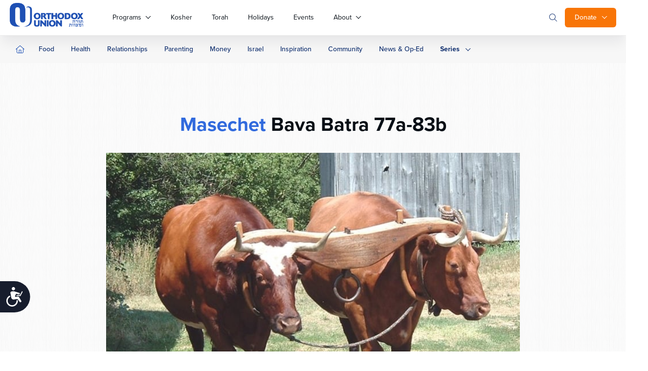

--- FILE ---
content_type: text/html; charset=UTF-8
request_url: https://www.ou.org/life/torah/masechet_bava_batra_77a83b/
body_size: 36121
content:
<!doctype html>
<html class="no-js" lang="en-US">
<head>
	<meta charset="utf-8">
	<meta name="viewport" content="width=device-width, initial-scale=1.0">
	<meta name="com.silverpop.brandeddomains" content="www.pages01.net,advocacy.ou.org,israelfreespirit.com,jliconline.org,ncsy.org,njcd.org,ou.org,ouisrael.org,tjj.ncsy.org,www.israelfreespirit.com,www.njcd.org,www.ou.org,www.ouisrael.org" />

	<title>Masechet Bava Batra 77a-83b - OU Life</title>
	<script src="https://cmp.osano.com/AzyvxUSByGm4feKh/e11b76f0-6aac-484b-818d-b5c340a4c876/osano.js"></script>
	<style>.osano-cm-widget { display: none; }</style>
	<script>
	(function(d) {
		var config = {
			kitId: 'mbh6akk',
			scriptTimeout: 3000,
			async: true
		},
		h=d.documentElement,t=setTimeout(function(){h.className=h.className.replace(/\bwf-loading\b/g,"")+" wf-inactive";},config.scriptTimeout),tk=d.createElement("script"),f=false,s=d.getElementsByTagName("script")[0],a;h.className+=" wf-loading";tk.src='https://use.typekit.net/'+config.kitId+'.js';tk.async=true;tk.onload=tk.onreadystatechange=function(){a=this.readyState;if(f||a&&a!="complete"&&a!="loaded")return;f=true;clearTimeout(t);try{Typekit.load(config)}catch(e){}};s.parentNode.insertBefore(tk,s)
	})(document);
	</script>



	<script src="https://www.sc.pages01.net/lp/static/js/iMAWebCookie.js?f8af068-1303250869e-a7548a3fbbe3d9f8bac3b3472c6792ee&h=www.pages01.net" type="text/javascript"></script>

	  	<!-- Google Tag Manager -->
			<script>(function(w,d,s,l,i){w[l]=w[l]||[];w[l].push({'gtm.start':
new Date().getTime(),event:'gtm.js'});var f=d.getElementsByTagName(s)[0],
j=d.createElement(s),dl=l!='dataLayer'?'&l='+l:'';j.async=true;j.src=
'https://www.googletagmanager.com/gtm.js?id='+i+dl;f.parentNode.insertBefore(j,f);
})(window,document,'script','dataLayer','GTM-5V9F34');</script>
	<!-- End Google Tag Manager -->
	<meta name='robots' content='index, follow, max-image-preview:large, max-snippet:-1, max-video-preview:-1' />

	<!-- This site is optimized with the Yoast SEO plugin v24.9 - https://yoast.com/wordpress/plugins/seo/ -->
	<meta name="description" content="The Coming Week&#039;s Daf Yomi (Bava Batra 77a-83b) by Rabbi Adin Steinsaltz based upon insights &amp; chidushim published in the Steinsaltz Edition of the Talmud" />
	<link rel="canonical" href="https://www.ou.org/life/torah/masechet_bava_batra_77a83b/" />
	<meta property="og:locale" content="en_US" />
	<meta property="og:type" content="article" />
	<meta property="og:title" content="Masechet Bava Batra 77a-83b - OU Life" />
	<meta property="og:description" content="The Coming Week&#039;s Daf Yomi (Bava Batra 77a-83b) by Rabbi Adin Steinsaltz based upon insights &amp; chidushim published in the Steinsaltz Edition of the Talmud" />
	<meta property="og:url" content="https://www.ou.org/life/torah/masechet_bava_batra_77a83b/" />
	<meta property="og:site_name" content="OU Life" />
	<meta property="article:published_time" content="2009-11-05T20:37:27+00:00" />
	<meta property="article:modified_time" content="2016-11-29T10:38:27+00:00" />
	<meta property="og:image" content="https://www.ou.org/life/files/yoke.jpg" />
	<meta property="og:image:width" content="721" />
	<meta property="og:image:height" content="538" />
	<meta property="og:image:type" content="image/jpeg" />
	<meta name="author" content="Rabbi Adin Steinsaltz" />
	<meta name="twitter:card" content="summary_large_image" />
	<meta name="twitter:label1" content="Written by" />
	<meta name="twitter:data1" content="Rabbi Adin Steinsaltz" />
	<meta name="twitter:label2" content="Est. reading time" />
	<meta name="twitter:data2" content="12 minutes" />
	<script type="application/ld+json" class="yoast-schema-graph">{"@context":"https://schema.org","@graph":[{"@type":"WebPage","@id":"https://www.ou.org/life/torah/masechet_bava_batra_77a83b/","url":"https://www.ou.org/life/torah/masechet_bava_batra_77a83b/","name":"Masechet Bava Batra 77a-83b - OU Life","isPartOf":{"@id":"https://www.ou.org/life/#website"},"primaryImageOfPage":{"@id":"https://www.ou.org/life/torah/masechet_bava_batra_77a83b/#primaryimage"},"image":{"@id":"https://www.ou.org/life/torah/masechet_bava_batra_77a83b/#primaryimage"},"thumbnailUrl":"https://www.ou.org/life/files/yoke.jpg","datePublished":"2009-11-05T20:37:27+00:00","dateModified":"2016-11-29T10:38:27+00:00","author":{"@id":"https://www.ou.org/life/#/schema/person/7a32de488ccffdeab4abf82b42a6c4e1"},"description":"The Coming Week's Daf Yomi (Bava Batra 77a-83b) by Rabbi Adin Steinsaltz based upon insights & chidushim published in the Steinsaltz Edition of the Talmud","inLanguage":"en-US","potentialAction":[{"@type":"ReadAction","target":["https://www.ou.org/life/torah/masechet_bava_batra_77a83b/"]}]},{"@type":"ImageObject","inLanguage":"en-US","@id":"https://www.ou.org/life/torah/masechet_bava_batra_77a83b/#primaryimage","url":"https://www.ou.org/life/files/yoke.jpg","contentUrl":"https://www.ou.org/life/files/yoke.jpg","width":721,"height":538,"caption":"Yoke"},{"@type":"WebSite","@id":"https://www.ou.org/life/#website","url":"https://www.ou.org/life/","name":"OU Life","description":"Everyday Jewish Living","potentialAction":[{"@type":"SearchAction","target":{"@type":"EntryPoint","urlTemplate":"https://www.ou.org/life/?s={search_term_string}"},"query-input":{"@type":"PropertyValueSpecification","valueRequired":true,"valueName":"search_term_string"}}],"inLanguage":"en-US"},{"@type":"Person","@id":"https://www.ou.org/life/#/schema/person/7a32de488ccffdeab4abf82b42a6c4e1","name":"Rabbi Adin Steinsaltz","image":{"@type":"ImageObject","inLanguage":"en-US","@id":"https://www.ou.org/life/#/schema/person/image/","url":"https://secure.gravatar.com/avatar/b58507ea203a8aa2be80e4feca4ca54162e515258656928aab572c91c3ed85d7?s=96&d=mm&r=g","contentUrl":"https://secure.gravatar.com/avatar/b58507ea203a8aa2be80e4feca4ca54162e515258656928aab572c91c3ed85d7?s=96&d=mm&r=g","caption":"Rabbi Adin Steinsaltz"},"url":"https://www.ou.org/life/author/rabbi_adin_steinsaltzou-org/"}]}</script>
	<!-- / Yoast SEO plugin. -->


<link rel='dns-prefetch' href='//www.ou.org' />
<link rel='dns-prefetch' href='//content.jwplatform.com' />
<link rel='dns-prefetch' href='//res.cloudinary.com' />
<link rel='dns-prefetch' href='//dh6eybvt3x4p0.cloudfront.net' />
<link rel='preconnect' href='https://res.cloudinary.com' />
<link rel="alternate" title="oEmbed (JSON)" type="application/json+oembed" href="https://www.ou.org/life/wp-json/oembed/1.0/embed?url=https%3A%2F%2Fwww.ou.org%2Flife%2Ftorah%2Fmasechet_bava_batra_77a83b%2F" />
<link rel="alternate" title="oEmbed (XML)" type="text/xml+oembed" href="https://www.ou.org/life/wp-json/oembed/1.0/embed?url=https%3A%2F%2Fwww.ou.org%2Flife%2Ftorah%2Fmasechet_bava_batra_77a83b%2F&#038;format=xml" />
<style id='wp-img-auto-sizes-contain-inline-css' type='text/css'>
img:is([sizes=auto i],[sizes^="auto," i]){contain-intrinsic-size:3000px 1500px}
/*# sourceURL=wp-img-auto-sizes-contain-inline-css */
</style>
<style id='wp-emoji-styles-inline-css' type='text/css'>

	img.wp-smiley, img.emoji {
		display: inline !important;
		border: none !important;
		box-shadow: none !important;
		height: 1em !important;
		width: 1em !important;
		margin: 0 0.07em !important;
		vertical-align: -0.1em !important;
		background: none !important;
		padding: 0 !important;
	}
/*# sourceURL=wp-emoji-styles-inline-css */
</style>
<style id='wp-block-library-inline-css' type='text/css'>
:root{--wp-block-synced-color:#7a00df;--wp-block-synced-color--rgb:122,0,223;--wp-bound-block-color:var(--wp-block-synced-color);--wp-editor-canvas-background:#ddd;--wp-admin-theme-color:#007cba;--wp-admin-theme-color--rgb:0,124,186;--wp-admin-theme-color-darker-10:#006ba1;--wp-admin-theme-color-darker-10--rgb:0,107,160.5;--wp-admin-theme-color-darker-20:#005a87;--wp-admin-theme-color-darker-20--rgb:0,90,135;--wp-admin-border-width-focus:2px}@media (min-resolution:192dpi){:root{--wp-admin-border-width-focus:1.5px}}.wp-element-button{cursor:pointer}:root .has-very-light-gray-background-color{background-color:#eee}:root .has-very-dark-gray-background-color{background-color:#313131}:root .has-very-light-gray-color{color:#eee}:root .has-very-dark-gray-color{color:#313131}:root .has-vivid-green-cyan-to-vivid-cyan-blue-gradient-background{background:linear-gradient(135deg,#00d084,#0693e3)}:root .has-purple-crush-gradient-background{background:linear-gradient(135deg,#34e2e4,#4721fb 50%,#ab1dfe)}:root .has-hazy-dawn-gradient-background{background:linear-gradient(135deg,#faaca8,#dad0ec)}:root .has-subdued-olive-gradient-background{background:linear-gradient(135deg,#fafae1,#67a671)}:root .has-atomic-cream-gradient-background{background:linear-gradient(135deg,#fdd79a,#004a59)}:root .has-nightshade-gradient-background{background:linear-gradient(135deg,#330968,#31cdcf)}:root .has-midnight-gradient-background{background:linear-gradient(135deg,#020381,#2874fc)}:root{--wp--preset--font-size--normal:16px;--wp--preset--font-size--huge:42px}.has-regular-font-size{font-size:1em}.has-larger-font-size{font-size:2.625em}.has-normal-font-size{font-size:var(--wp--preset--font-size--normal)}.has-huge-font-size{font-size:var(--wp--preset--font-size--huge)}.has-text-align-center{text-align:center}.has-text-align-left{text-align:left}.has-text-align-right{text-align:right}.has-fit-text{white-space:nowrap!important}#end-resizable-editor-section{display:none}.aligncenter{clear:both}.items-justified-left{justify-content:flex-start}.items-justified-center{justify-content:center}.items-justified-right{justify-content:flex-end}.items-justified-space-between{justify-content:space-between}.screen-reader-text{border:0;clip-path:inset(50%);height:1px;margin:-1px;overflow:hidden;padding:0;position:absolute;width:1px;word-wrap:normal!important}.screen-reader-text:focus{background-color:#ddd;clip-path:none;color:#444;display:block;font-size:1em;height:auto;left:5px;line-height:normal;padding:15px 23px 14px;text-decoration:none;top:5px;width:auto;z-index:100000}html :where(.has-border-color){border-style:solid}html :where([style*=border-top-color]){border-top-style:solid}html :where([style*=border-right-color]){border-right-style:solid}html :where([style*=border-bottom-color]){border-bottom-style:solid}html :where([style*=border-left-color]){border-left-style:solid}html :where([style*=border-width]){border-style:solid}html :where([style*=border-top-width]){border-top-style:solid}html :where([style*=border-right-width]){border-right-style:solid}html :where([style*=border-bottom-width]){border-bottom-style:solid}html :where([style*=border-left-width]){border-left-style:solid}html :where(img[class*=wp-image-]){height:auto;max-width:100%}:where(figure){margin:0 0 1em}html :where(.is-position-sticky){--wp-admin--admin-bar--position-offset:var(--wp-admin--admin-bar--height,0px)}@media screen and (max-width:600px){html :where(.is-position-sticky){--wp-admin--admin-bar--position-offset:0px}}

/*# sourceURL=wp-block-library-inline-css */
</style><style id='global-styles-inline-css' type='text/css'>
:root{--wp--preset--aspect-ratio--square: 1;--wp--preset--aspect-ratio--4-3: 4/3;--wp--preset--aspect-ratio--3-4: 3/4;--wp--preset--aspect-ratio--3-2: 3/2;--wp--preset--aspect-ratio--2-3: 2/3;--wp--preset--aspect-ratio--16-9: 16/9;--wp--preset--aspect-ratio--9-16: 9/16;--wp--preset--color--black: #000000;--wp--preset--color--cyan-bluish-gray: #abb8c3;--wp--preset--color--white: #ffffff;--wp--preset--color--pale-pink: #f78da7;--wp--preset--color--vivid-red: #cf2e2e;--wp--preset--color--luminous-vivid-orange: #ff6900;--wp--preset--color--luminous-vivid-amber: #fcb900;--wp--preset--color--light-green-cyan: #7bdcb5;--wp--preset--color--vivid-green-cyan: #00d084;--wp--preset--color--pale-cyan-blue: #8ed1fc;--wp--preset--color--vivid-cyan-blue: #0693e3;--wp--preset--color--vivid-purple: #9b51e0;--wp--preset--gradient--vivid-cyan-blue-to-vivid-purple: linear-gradient(135deg,rgb(6,147,227) 0%,rgb(155,81,224) 100%);--wp--preset--gradient--light-green-cyan-to-vivid-green-cyan: linear-gradient(135deg,rgb(122,220,180) 0%,rgb(0,208,130) 100%);--wp--preset--gradient--luminous-vivid-amber-to-luminous-vivid-orange: linear-gradient(135deg,rgb(252,185,0) 0%,rgb(255,105,0) 100%);--wp--preset--gradient--luminous-vivid-orange-to-vivid-red: linear-gradient(135deg,rgb(255,105,0) 0%,rgb(207,46,46) 100%);--wp--preset--gradient--very-light-gray-to-cyan-bluish-gray: linear-gradient(135deg,rgb(238,238,238) 0%,rgb(169,184,195) 100%);--wp--preset--gradient--cool-to-warm-spectrum: linear-gradient(135deg,rgb(74,234,220) 0%,rgb(151,120,209) 20%,rgb(207,42,186) 40%,rgb(238,44,130) 60%,rgb(251,105,98) 80%,rgb(254,248,76) 100%);--wp--preset--gradient--blush-light-purple: linear-gradient(135deg,rgb(255,206,236) 0%,rgb(152,150,240) 100%);--wp--preset--gradient--blush-bordeaux: linear-gradient(135deg,rgb(254,205,165) 0%,rgb(254,45,45) 50%,rgb(107,0,62) 100%);--wp--preset--gradient--luminous-dusk: linear-gradient(135deg,rgb(255,203,112) 0%,rgb(199,81,192) 50%,rgb(65,88,208) 100%);--wp--preset--gradient--pale-ocean: linear-gradient(135deg,rgb(255,245,203) 0%,rgb(182,227,212) 50%,rgb(51,167,181) 100%);--wp--preset--gradient--electric-grass: linear-gradient(135deg,rgb(202,248,128) 0%,rgb(113,206,126) 100%);--wp--preset--gradient--midnight: linear-gradient(135deg,rgb(2,3,129) 0%,rgb(40,116,252) 100%);--wp--preset--font-size--small: 13px;--wp--preset--font-size--medium: 20px;--wp--preset--font-size--large: 36px;--wp--preset--font-size--x-large: 42px;--wp--preset--spacing--20: 0.44rem;--wp--preset--spacing--30: 0.67rem;--wp--preset--spacing--40: 1rem;--wp--preset--spacing--50: 1.5rem;--wp--preset--spacing--60: 2.25rem;--wp--preset--spacing--70: 3.38rem;--wp--preset--spacing--80: 5.06rem;--wp--preset--shadow--natural: 6px 6px 9px rgba(0, 0, 0, 0.2);--wp--preset--shadow--deep: 12px 12px 50px rgba(0, 0, 0, 0.4);--wp--preset--shadow--sharp: 6px 6px 0px rgba(0, 0, 0, 0.2);--wp--preset--shadow--outlined: 6px 6px 0px -3px rgb(255, 255, 255), 6px 6px rgb(0, 0, 0);--wp--preset--shadow--crisp: 6px 6px 0px rgb(0, 0, 0);}:where(.is-layout-flex){gap: 0.5em;}:where(.is-layout-grid){gap: 0.5em;}body .is-layout-flex{display: flex;}.is-layout-flex{flex-wrap: wrap;align-items: center;}.is-layout-flex > :is(*, div){margin: 0;}body .is-layout-grid{display: grid;}.is-layout-grid > :is(*, div){margin: 0;}:where(.wp-block-columns.is-layout-flex){gap: 2em;}:where(.wp-block-columns.is-layout-grid){gap: 2em;}:where(.wp-block-post-template.is-layout-flex){gap: 1.25em;}:where(.wp-block-post-template.is-layout-grid){gap: 1.25em;}.has-black-color{color: var(--wp--preset--color--black) !important;}.has-cyan-bluish-gray-color{color: var(--wp--preset--color--cyan-bluish-gray) !important;}.has-white-color{color: var(--wp--preset--color--white) !important;}.has-pale-pink-color{color: var(--wp--preset--color--pale-pink) !important;}.has-vivid-red-color{color: var(--wp--preset--color--vivid-red) !important;}.has-luminous-vivid-orange-color{color: var(--wp--preset--color--luminous-vivid-orange) !important;}.has-luminous-vivid-amber-color{color: var(--wp--preset--color--luminous-vivid-amber) !important;}.has-light-green-cyan-color{color: var(--wp--preset--color--light-green-cyan) !important;}.has-vivid-green-cyan-color{color: var(--wp--preset--color--vivid-green-cyan) !important;}.has-pale-cyan-blue-color{color: var(--wp--preset--color--pale-cyan-blue) !important;}.has-vivid-cyan-blue-color{color: var(--wp--preset--color--vivid-cyan-blue) !important;}.has-vivid-purple-color{color: var(--wp--preset--color--vivid-purple) !important;}.has-black-background-color{background-color: var(--wp--preset--color--black) !important;}.has-cyan-bluish-gray-background-color{background-color: var(--wp--preset--color--cyan-bluish-gray) !important;}.has-white-background-color{background-color: var(--wp--preset--color--white) !important;}.has-pale-pink-background-color{background-color: var(--wp--preset--color--pale-pink) !important;}.has-vivid-red-background-color{background-color: var(--wp--preset--color--vivid-red) !important;}.has-luminous-vivid-orange-background-color{background-color: var(--wp--preset--color--luminous-vivid-orange) !important;}.has-luminous-vivid-amber-background-color{background-color: var(--wp--preset--color--luminous-vivid-amber) !important;}.has-light-green-cyan-background-color{background-color: var(--wp--preset--color--light-green-cyan) !important;}.has-vivid-green-cyan-background-color{background-color: var(--wp--preset--color--vivid-green-cyan) !important;}.has-pale-cyan-blue-background-color{background-color: var(--wp--preset--color--pale-cyan-blue) !important;}.has-vivid-cyan-blue-background-color{background-color: var(--wp--preset--color--vivid-cyan-blue) !important;}.has-vivid-purple-background-color{background-color: var(--wp--preset--color--vivid-purple) !important;}.has-black-border-color{border-color: var(--wp--preset--color--black) !important;}.has-cyan-bluish-gray-border-color{border-color: var(--wp--preset--color--cyan-bluish-gray) !important;}.has-white-border-color{border-color: var(--wp--preset--color--white) !important;}.has-pale-pink-border-color{border-color: var(--wp--preset--color--pale-pink) !important;}.has-vivid-red-border-color{border-color: var(--wp--preset--color--vivid-red) !important;}.has-luminous-vivid-orange-border-color{border-color: var(--wp--preset--color--luminous-vivid-orange) !important;}.has-luminous-vivid-amber-border-color{border-color: var(--wp--preset--color--luminous-vivid-amber) !important;}.has-light-green-cyan-border-color{border-color: var(--wp--preset--color--light-green-cyan) !important;}.has-vivid-green-cyan-border-color{border-color: var(--wp--preset--color--vivid-green-cyan) !important;}.has-pale-cyan-blue-border-color{border-color: var(--wp--preset--color--pale-cyan-blue) !important;}.has-vivid-cyan-blue-border-color{border-color: var(--wp--preset--color--vivid-cyan-blue) !important;}.has-vivid-purple-border-color{border-color: var(--wp--preset--color--vivid-purple) !important;}.has-vivid-cyan-blue-to-vivid-purple-gradient-background{background: var(--wp--preset--gradient--vivid-cyan-blue-to-vivid-purple) !important;}.has-light-green-cyan-to-vivid-green-cyan-gradient-background{background: var(--wp--preset--gradient--light-green-cyan-to-vivid-green-cyan) !important;}.has-luminous-vivid-amber-to-luminous-vivid-orange-gradient-background{background: var(--wp--preset--gradient--luminous-vivid-amber-to-luminous-vivid-orange) !important;}.has-luminous-vivid-orange-to-vivid-red-gradient-background{background: var(--wp--preset--gradient--luminous-vivid-orange-to-vivid-red) !important;}.has-very-light-gray-to-cyan-bluish-gray-gradient-background{background: var(--wp--preset--gradient--very-light-gray-to-cyan-bluish-gray) !important;}.has-cool-to-warm-spectrum-gradient-background{background: var(--wp--preset--gradient--cool-to-warm-spectrum) !important;}.has-blush-light-purple-gradient-background{background: var(--wp--preset--gradient--blush-light-purple) !important;}.has-blush-bordeaux-gradient-background{background: var(--wp--preset--gradient--blush-bordeaux) !important;}.has-luminous-dusk-gradient-background{background: var(--wp--preset--gradient--luminous-dusk) !important;}.has-pale-ocean-gradient-background{background: var(--wp--preset--gradient--pale-ocean) !important;}.has-electric-grass-gradient-background{background: var(--wp--preset--gradient--electric-grass) !important;}.has-midnight-gradient-background{background: var(--wp--preset--gradient--midnight) !important;}.has-small-font-size{font-size: var(--wp--preset--font-size--small) !important;}.has-medium-font-size{font-size: var(--wp--preset--font-size--medium) !important;}.has-large-font-size{font-size: var(--wp--preset--font-size--large) !important;}.has-x-large-font-size{font-size: var(--wp--preset--font-size--x-large) !important;}
/*# sourceURL=global-styles-inline-css */
</style>

<style id='classic-theme-styles-inline-css' type='text/css'>
/*! This file is auto-generated */
.wp-block-button__link{color:#fff;background-color:#32373c;border-radius:9999px;box-shadow:none;text-decoration:none;padding:calc(.667em + 2px) calc(1.333em + 2px);font-size:1.125em}.wp-block-file__button{background:#32373c;color:#fff;text-decoration:none}
/*# sourceURL=/wp-includes/css/classic-themes.min.css */
</style>
<link rel='stylesheet' id='OUCss-css' href='https://www.ou.org/content/themes/oudev23/assets/dist/css/style.css?ver=1768942181' type='text/css' media='all' />
<script type="text/javascript">
/* <![CDATA[ */
var CLDLB = {"image_delivery":"on","image_optimization":"on","image_format":"auto","image_quality":"auto","image_freeform":"","svg_support":"off","crop_sizes":"","image_preview":"https:\/\/res.cloudinary.com\/demo\/image\/upload\/w_600\/sample.jpg","video_delivery":"on","video_player":"wp","video_controls":"on","video_loop":"off","video_autoplay_mode":"off","video_optimization":"on","video_format":"auto","video_quality":"auto","video_freeform":"","video_preview":"","use_lazy_load":"on","lazy_threshold":"100px","lazy_custom_color":"rgba(153,153,153,0.5)","lazy_animate":"on","lazy_placeholder":"blur","dpr":"2X","lazyload_preview":"https:\/\/res.cloudinary.com\/demo\/image\/upload\/w_600\/sample.jpg","enable_breakpoints":"on","pixel_step":200,"breakpoints":"","max_width":2048,"min_width":200,"breakpoints_preview":"https:\/\/res.cloudinary.com\/demo\/image\/upload\/w_600\/sample.jpg","adaptive_streaming":"off","adaptive_streaming_mode":"mpd","placeholder":"e_blur:2000,q_1,f_auto","base_url":"https:\/\/res.cloudinary.com\/ouwp"};!function(){const e={deviceDensity:window.devicePixelRatio?window.devicePixelRatio:"auto",density:null,config:CLDLB||{},lazyThreshold:0,enabled:!1,sizeBands:[],iObserver:null,pObserver:null,rObserver:null,aboveFold:!0,minPlaceholderThreshold:500,bind(e){e.CLDbound=!0,this.enabled||this._init();const t=e.dataset.size.split(" ");e.originalWidth=t[0],e.originalHeight=t[1],this.pObserver?(this.aboveFold&&this.inInitialView(e)?this.buildImage(e):(this.pObserver.observe(e),this.iObserver.observe(e)),e.addEventListener("error",(t=>{e.srcset="",e.src='data:image/svg+xml;utf8,<svg xmlns="http://www.w3.org/2000/svg"><rect width="100%" height="100%" fill="rgba(0,0,0,0.1)"/><text x="50%" y="50%" fill="red" text-anchor="middle" dominant-baseline="middle">%26%23x26A0%3B︎</text></svg>',this.rObserver.unobserve(e)}))):this.setupFallback(e)},buildImage(e){e.dataset.srcset?(e.cld_loaded=!0,e.srcset=e.dataset.srcset):(e.src=this.getSizeURL(e),e.dataset.responsive&&this.rObserver.observe(e))},inInitialView(e){const t=e.getBoundingClientRect();return this.aboveFold=t.top<window.innerHeight+this.lazyThreshold,this.aboveFold},setupFallback(e){const t=[];this.sizeBands.forEach((i=>{if(i<=e.originalWidth){let s=this.getSizeURL(e,i,!0)+` ${i}w`;-1===t.indexOf(s)&&t.push(s)}})),e.srcset=t.join(","),e.sizes=`(max-width: ${e.originalWidth}px) 100vw, ${e.originalWidth}px`},_init(){this.enabled=!0,this._calcThreshold(),this._getDensity();let e=parseInt(this.config.max_width);const t=parseInt(this.config.min_width),i=parseInt(this.config.pixel_step);for(;e-i>=t;)e-=i,this.sizeBands.push(e);"undefined"!=typeof IntersectionObserver&&this._setupObservers(),this.enabled=!0},_setupObservers(){const e={rootMargin:this.lazyThreshold+"px 0px "+this.lazyThreshold+"px 0px"},t=this.minPlaceholderThreshold<2*this.lazyThreshold?2*this.lazyThreshold:this.minPlaceholderThreshold,i={rootMargin:t+"px 0px "+t+"px 0px"};this.rObserver=new ResizeObserver(((e,t)=>{e.forEach((e=>{e.target.cld_loaded&&e.contentRect.width>=e.target.cld_loaded&&(e.target.src=this.getSizeURL(e.target))}))})),this.iObserver=new IntersectionObserver(((e,t)=>{e.forEach((e=>{e.isIntersecting&&(this.buildImage(e.target),t.unobserve(e.target),this.pObserver.unobserve(e.target))}))}),e),this.pObserver=new IntersectionObserver(((e,t)=>{e.forEach((e=>{e.isIntersecting&&(e.target.src=this.getPlaceholderURL(e.target),t.unobserve(e.target))}))}),i)},_calcThreshold(){const e=this.config.lazy_threshold.replace(/[^0-9]/g,"");let t=0;switch(this.config.lazy_threshold.replace(/[0-9]/g,"").toLowerCase()){case"em":t=parseFloat(getComputedStyle(document.body).fontSize)*e;break;case"rem":t=parseFloat(getComputedStyle(document.documentElement).fontSize)*e;break;case"vh":t=window.innerHeight/e*100;break;default:t=e}this.lazyThreshold=parseInt(t,10)},_getDensity(){let e=this.config.dpr?this.config.dpr.replace("X",""):"off";if("off"===e)return this.density=1,1;let t=this.deviceDensity;"max"!==e&&"auto"!==t&&(e=parseFloat(e),t=t>Math.ceil(e)?e:t),this.density=t},scaleWidth(e,t,i){const s=parseInt(this.config.max_width),r=Math.round(s/i);if(!t){t=e.width;let a=Math.round(t/i);for(;-1===this.sizeBands.indexOf(t)&&a<r&&t<s;)t++,a=Math.round(t/i)}return t>s&&(t=s),e.originalWidth<t&&(t=e.originalWidth),t},scaleSize(e,t,i){const s=e.dataset.crop?parseFloat(e.dataset.crop):(e.originalWidth/e.originalHeight).toFixed(2),r=this.scaleWidth(e,t,s),a=Math.round(r/s),o=[];return e.dataset.transformationCrop?o.push(e.dataset.transformationCrop):e.dataset.crop||(o.push(e.dataset.crop?"c_fill":"c_scale"),e.dataset.crop&&o.push("g_auto")),o.push("w_"+r),o.push("h_"+a),i&&1!==this.density&&o.push("dpr_"+this.density),e.cld_loaded=r,{transformation:o.join(","),nameExtension:r+"x"+a}},getDeliveryMethod:e=>e.dataset.seo&&"upload"===e.dataset.delivery?"images":"image/"+e.dataset.delivery,getSizeURL(e,t){const i=this.scaleSize(e,t,!0);return[this.config.base_url,this.getDeliveryMethod(e),"upload"===e.dataset.delivery?i.transformation:"",e.dataset.transformations,"v"+e.dataset.version,e.dataset.publicId+"?_i=AA"].filter(this.empty).join("/")},getPlaceholderURL(e){e.cld_placehold=!0;const t=this.scaleSize(e,null,!1);return[this.config.base_url,this.getDeliveryMethod(e),t.transformation,this.config.placeholder,e.dataset.publicId].filter(this.empty).join("/")},empty:e=>void 0!==e&&0!==e.length};window.CLDBind=t=>{t.CLDbound||e.bind(t)},window.initFallback=()=>{[...document.querySelectorAll('img[data-cloudinary="lazy"]')].forEach((e=>{CLDBind(e)}))},window.addEventListener("load",(()=>{initFallback()})),document.querySelector('script[src*="?cloudinary_lazy_load_loader"]')&&initFallback()}();
/* ]]> */
</script>
<script type="text/javascript" id="jquery-core-js-extra">
/* <![CDATA[ */
var load_more_params = {"ajaxurl":"https://www.ou.org/life/wp-admin/admin-ajax.php","posts_per_page":"12"};
//# sourceURL=jquery-core-js-extra
/* ]]> */
</script>
<script type="text/javascript" src="https://www.ou.org/life/wp-includes/js/jquery/jquery.min.js?ver=3.7.1" id="jquery-core-js"></script>
<script type="text/javascript" src="https://www.ou.org/life/wp-includes/js/jquery/jquery-migrate.min.js?ver=3.4.1" id="jquery-migrate-js"></script>
<script type="text/javascript" src="https://www.ou.org/content/plugins/wp-sentry-integration/public/wp-sentry-browser.tracing.replay.min.js?ver=8.10.0" id="wp-sentry-browser-bundle-js"></script>
<script type="text/javascript" id="wp-sentry-browser-js-extra">
/* <![CDATA[ */
var wp_sentry = {"wpBrowserTracingOptions":{},"tracesSampleRate":"0.3","wpSessionReplayOptions":{},"replaysSessionSampleRate":"0.1","replaysOnErrorSampleRate":"1","environment":"production","release":"1","context":{"tags":{"wordpress":"6.9","language":"en-US"}},"dsn":"https://17f28897595a42b3ad41dfcaffde751f@sentry.oustatic.com/80"};
//# sourceURL=wp-sentry-browser-js-extra
/* ]]> */
</script>
<script type="text/javascript" src="https://www.ou.org/content/plugins/wp-sentry-integration/public/wp-sentry-init.js?ver=8.10.0" id="wp-sentry-browser-js"></script>
<link rel="https://api.w.org/" href="https://www.ou.org/life/wp-json/" /><link rel="alternate" title="JSON" type="application/json" href="https://www.ou.org/life/wp-json/wp/v2/posts/12910" />
			<link rel="alternate" type="application/rss+xml" title="OU Life Feed" href="https://www.ou.org/life/feed/">
	
</head>

<body class="wp-singular post-template-default single single-post postid-12910 single-format-standard wp-theme-oudev23 wp-child-theme-ou-life masechet_bava_batra_77a83b" itemscope itemtype="http://schema.org/WebPage">
	<!-- Google Tag Manager (noscript) -->
	<noscript><iframe src="https://www.googletagmanager.com/ns.html?id=GTM-5V9F34"
height="0" width="0" style="display:none;visibility:hidden"></iframe></noscript>
<!-- End Google Tag Manager (noscript) -->

<!-- Google Tag Manager Second container-->
<script>(function(w,d,s,l,i){w[l]=w[l]||[];w[l].push({'gtm.start':
new Date().getTime(),event:'gtm.js'});var f=d.getElementsByTagName(s)[0],
j=d.createElement(s),dl=l!='dataLayer'?'&l='+l:'';j.async=true;j.src=
'https://www.googletagmanager.com/gtm.js?id='+i+dl;f.parentNode.insertBefore(j,f);
})(window,document,'script','dataLayer','GTM-KRSJ6WW');</script>

<noscript><iframe src="https://www.googletagmanager.com/ns.html?id=GTM-KRSJ6WW"
height="0" width="0" style="display:none;visibility:hidden"></iframe></noscript>
<!-- End Google Tag Manager (noscript) --><script>
    !function(f,b,e,v,n,t,s){if(f.fbq)return;n=f.fbq=function(){n.callMethod?
n.callMethod.apply(n,arguments):n.queue.push(arguments)};if(!f._fbq)f._fbq=n;
n.push=n;n.loaded=!0;n.version='2.0';n.queue=[];t=b.createElement(e);t.async=!0;
    t.src=v;s=b.getElementsByTagName(e)[0];s.parentNode.insertBefore(t,s)}(window,
document,'script','//connect.facebook.net/en_US/fbevents.js');
    fbq('init', '454549404737438');
    fbq('init', '501924387217987');
    fbq('track', 'PageView'); //tracks a PageView to both initialized pixels
</script>
<noscript>
    <img height="1" width="1" style="display:none" src="https://www.facebook.com/tr?id=454549404737438&ev=PageView&noscript=1" />
    <img height="1" width="1" style="display:none" src="https://www.facebook.com/tr?id=501924387217987&ev=PageView&noscript=1" />
</noscript>


<header id="site-header" class="">
	<div class="container">
		<nav id="main-nav" class="menu__listing">
			<a href="/" class="logo">
				<img src="https://res.cloudinary.com/orthodox-union/image/upload/c_scale,f_auto,q_auto/v1689486874/OURedesign/logos/ou-logo-site-small.png" alt="OU Logo" />
			</a>
			<input type="checkbox" class="menu__checkbox"  name="menuToggle" id="menuToggle"/>
			<div class="handler">
				<span></span>
				<span></span>
				<span></span>
			</div>
						<div class="header__main__mid">
	<div class="header__donate__link">
				<input type="checkbox">

										<a href="/donate" class="btn btn--orange btn--donate">Donate</a>
				<b class="caret"></b>
						<ul class="header__donate__dropdown">
							<li>
								<a href="/giving/"> Donate Now</a>
							</li>
							<li>
								<a href="http://ou.org/membership">Become a Member</a>
							</li>
							<li>
								<a href="https://ou.planmylegacy.org/">Planned Giving</a>
							</li>
							<li>
								<a href="https://www.ou.org/morewaystogive/">More Ways to Give</a>
							</li>
						</ul>
								</div>				
			<form action="https://www.ou.org/" role="search" novalidate="novalidate" class="header__search__form">
								<div class="header__search__col">
				<div class="header__search__reset search__event"><svg width="30" height="28" viewBox="0 0 30 28" fill="none" xmlns="http://www.w3.org/2000/svg"><path d="M10 9L19.9998 18.9998" stroke="#1E50B4" stroke-width="1.3" stroke-linecap="round" stroke-linejoin="round"/><path d="M10 19L19.9998 9.00017" stroke="#1E50B4" stroke-width="1.3" stroke-linecap="round" stroke-linejoin="round"/></svg></div>
				<input type="search" autocorrect="off" autocapitalize="off" autocomplete="off" spellcheck="false" required="required" maxlength="20"  aria-label="Search" placeholder="Search ..." autofocus="autofocus" class="header__search__input ep-autosuggest" @keyup.enter="submit" name="s" id="s">
				</div>
				<div class="header__search__submit search__event"><svg width="20" height="20" viewBox="0 0 20 20" fill="none" xmlns="http://www.w3.org/2000/svg"><path d="M17.8526 17.1469L13.4308 12.725C14.4058 11.5875 14.9714 10.1156 14.9714 8.5C14.9714 4.90937 12.0611 2 8.47139 2C4.88171 2 1.99951 4.91031 1.99951 8.5C1.99951 12.0897 4.90952 15 8.47139 15C10.0864 15 11.5605 14.4075 12.6964 13.4328L17.1183 17.8547C17.2433 17.95 17.3714 18 17.4995 18C17.6276 18 17.7554 17.9512 17.853 17.8535C18.0495 17.6594 18.0495 17.3406 17.8526 17.1469ZM8.49952 14C5.44014 14 2.99952 11.5312 2.99952 8.5C2.99952 5.46875 5.44014 3 8.49952 3C11.5589 3 13.9995 5.44062 13.9995 8.5C13.9995 11.5594 11.5308 14 8.49952 14Z" fill="white"/></svg>
				</div>

				</form>
			<ul>
			<li class="menu__dropdown">
					<input type="checkbox"><a href="https://ou.org/programs" class="dropdown-toggle" data-toggle="dropdown">Programs</a><b class="caret"></b>
				<ul class="section--flex" role="menu">


					<li id="menu-item-44262" class="menu-item menu-item-type-custom menu-item-object-custom menu-item-44262"><a href="https://www.ou.org/community/">Community Engagement</a></li>
<li id="menu-item-29975" class="menu-item menu-item-type-custom menu-item-object-custom menu-item-29975"><a href="https://alldaf.org/">Daf Yomi</a></li>
<li id="menu-item-44339" class="menu-item menu-item-type-custom menu-item-object-custom menu-item-44339"><a href="https://www.ou.org/accelerator/">Impact Accelerator</a></li>
<li id="menu-item-40341" class="menu-item menu-item-type-custom menu-item-object-custom menu-item-40341"><a href="https://israelfreespirit.com/">Israel Free Spirit</a></li>
<li id="menu-item-28412" class="menu-item menu-item-type-custom menu-item-object-custom menu-item-28412"><a href="https://jewishaction.com/">Jewish Action Magazine</a></li>
<li id="menu-item-28402" class="menu-item menu-item-type-custom menu-item-object-custom menu-item-28402"><a href="https://oujlic.org">JLIC/College Campus</a></li>
<li id="menu-item-44261" class="menu-item menu-item-type-custom menu-item-object-custom menu-item-44261"><a href="https://oukosher.org/">Kosher</a></li>
<li id="menu-item-28405" class="menu-item menu-item-type-custom menu-item-object-custom menu-item-28405"><a href="https://alumni.ncsy.org/">NCSY Alumni</a></li>
<li id="menu-item-28401" class="menu-item menu-item-type-custom menu-item-object-custom menu-item-28401"><a href="https://ncsy.org/">NCSY/Teens</a></li>
<li id="menu-item-28410" class="menu-item menu-item-type-custom menu-item-object-custom menu-item-28410"><a href="https://www.yachad.org/">Yachad</a></li>
<li id="menu-item-28403" class="menu-item menu-item-type-custom menu-item-object-custom menu-item-28403"><a href="https://advocacy.ou.org/">OU Advocacy</a></li>
<li id="menu-item-28404" class="menu-item menu-item-type-custom menu-item-object-custom menu-item-28404"><a href="https://ouisrael.org">OU Israel</a></li>
<li id="menu-item-28406" class="menu-item menu-item-type-custom menu-item-object-custom menu-item-28406"><a href="http://oupress.org">OU Press</a></li>
<li id="menu-item-45245" class="menu-item menu-item-type-custom menu-item-object-custom menu-item-45245"><a href="https://ouresearch.org/">OU Research</a></li>
<li id="menu-item-44264" class="menu-item menu-item-type-custom menu-item-object-custom menu-item-44264"><a href="https://outorah.org/">OU Torah</a></li>
<li id="menu-item-28407" class="menu-item menu-item-type-custom menu-item-object-custom menu-item-28407"><a href="https://ouservices.org/">Synagogue Initiatives</a></li>
<li id="menu-item-44338" class="menu-item menu-item-type-custom menu-item-object-custom menu-item-44338"><a href="https://teachcoalition.org/">Teach Coalition</a></li>
<li id="menu-item-44337" class="menu-item menu-item-type-custom menu-item-object-custom menu-item-44337"><a href="https://www.ouwomen.org/">Women&#8217;s Initiative</a></li>
<li id="menu-item-61424" class="menu-item menu-item-type-post_type menu-item-object-page menu-item-61424"><a href="https://www.ou.org/spirit/">The SPIRIT Initiative</a></li>
				</ul>
			</li>
				<li ><a href="http://oukosher.org/" class="kosher-link">
					Kosher</a></li>
				<li><a href="https://outorah.org/">Torah</a></li>
				<li ><a href="/holidays/" >Holidays</a></li>
				<li ><a href="/events/" >Events</a></li>
				<!-- <li class="active"><a href="/life/" >Life</a></li> -->
				<li class="menu__dropdown">
					<input type="checkbox">
					<a href="#" class="dropdown-toggle" data-toggle="dropdown">About</a>
					<b class="caret"></b>
					<ul class="menu__dropdown-menu" role="menu">
					<li><a href="https://www.ou.org/author/rabbihauer/">EVP Rabbi Moshe Hauer</a>
					</li>
					<li><a href="https://www.ou.org/author/rabbidrjoshjoseph/">EVP/COO Rabbi Dr. Josh Joseph</a>
					</li>
					<li><a href="/programs">See the latest Impact Report</a>
					</li>
					</ul>
				</li>
				<li class="visible-xs"><a href="/calendar/">Jewish Calendar</a></li>
				<li class="visible-xs"><a href="/careers/">Careers</a></li>
				<li class="visible-xs"><a href="/communities/">Community Finder</a></li>
				<li class="visible-xs"><a href="/synagogue-finder/">Synagogue Finder</a></li>
				<li class="visible-xs visible-xs--last"><a href="/contact/">Contact</a></li>
				<li class="menu__dropdown menu__dropdown--desktop">
					
				 <input type="checkbox">
					<a href="/giving/" href="#" class="donate dropdown-toggle" data-toggle="dropdown">Donate</a>
					<b class="caret caret--donate"></b>
					<ul class="menu__dropdown-menu" role="menu">
					<li>
								<a href="/giving/"> Donate Now</a>
							</li>
							<li>
								<a href="http://ou.org/membership">Become a Member</a>
							</li>
							<li>
								<a href="https://ou.planmylegacy.org/">Planned Giving</a>
							</li>
							<li>
								<a href="https://www.ou.org/morewaystogive/">More Ways to Give</a>
							</li>
					</ul>
				</li>


				<li class="menu__dropdown menu__dropdown--mobile">
					<a href="/giving/" href="#" class="donate dropdown-toggle" data-toggle="dropdown">Support Us</a>
					<ul id="mobileSupport" role="menu">
					<li>
								<a href="/giving/"> Donate Now</a>
							</li>
							<li>
								<a href="http://ou.org/membership">Become a Member</a>
							</li>
							<li>
								<a href="https://ou.planmylegacy.org/">Planned Giving</a>
							</li>
							<li>
								<a href="https://www.ou.org/morewaystogive/">More Ways to Give</a>
							</li>
					</ul>
				</li>
				<li class="menu__list__close"><div class="mobile__menu__closed">
					<span><svg xmlns="http://www.w3.org/2000/svg" width="26" height="2" viewBox="0 0 26 2" fill="none"> <path d="M26 1C26 1.55 25.55 2 25 2H1C0.44725 2 0 1.55313 0 1.00063C0 0.450001 0.4475 0 1 0H25C25.55 0 26 0.45 26 1Z" fill="#1E50B4"/> </svg></span>
			</div></li>
				
				</ul>
			


			

				</div>

					</nav>
	</div>
</header>

<script>
	jQuery(document).ready(function($){
    $('.search__event').on('click',function(e){
        var searchForm = $('form.header__search__form');

        // If form is already open, submit the form
        if (searchForm.hasClass('open') && $(this).hasClass('header__search__submit')) {
            searchForm.submit();
        } else {
            // Otherwise toggle open class
            searchForm.toggleClass('open');
            $('#s').focus();
        }

		// Sync the mid container open state
		var $mid = $('.header__main__mid');
		if (searchForm.hasClass('open')) {
			$mid.addClass('open');
		} else {
			$mid.removeClass('open');
		}
    });

	// Handle mobile menu close: uncheck the menu toggle checkbox and add closed class
	$('.mobile__menu__closed').on('click', function(){
		var $toggle = $('#menuToggle');
		$toggle.prop('checked', false).trigger('change');
	});

	// When the menu checkbox changes, toggle a class on the nav for styling/state
	$('#menuToggle').on('change', function(){
		var $nav = $('#main-nav');
		var $searchForm = $('form.header__search__form');
		if (this.checked) {
			$nav.removeClass('mobile__menu__closed');
			// Close search form if open when menu opens
			if ($searchForm.hasClass('open')) {
				$searchForm.removeClass('open');
				$('#s').blur();
			}
		} else {
			$nav.addClass('mobile__menu__closed');
		}
	}).trigger('change'); // initialize state on load

	// Ensure only one top-level dropdown stays open at a time
	$('#main-nav').on('change', 'li.menu__dropdown > input[type="checkbox"]', function(){
		if (this.checked) {
			// Uncheck all other dropdown toggles
			$('#main-nav li.menu__dropdown > input[type="checkbox"]').not(this).prop('checked', false);
		}
	});
});

(function() {
    var initFadeScrollIntervalId;
    var fadeScrollInitiated;

    // Get everything started.
    function initFadeInOnScroll() {
        var targetedElements = document.querySelectorAll('.fadeInOnScroll');
        if (1 > targetedElements.length || fadeScrollInitiated) {
            return;
        }

        fadeScrollInitiated = true;
        if (initFadeScrollIntervalId)
            clearInterval(initFadeScrollIntervalId);

        preventAnimationOfVisibleElements();

        window.onscroll = onScroll;
    }

    // Get array of target elements that are currently on-screen.
    function getVisibleTargets() {
        var i;
        var visibleTargets = [];
        var targetedElements = document.querySelectorAll('.fadeInOnScroll');
        for (i = 0; i < targetedElements.length; i++) {
            if (!isElementVisible(targetedElements[i])) {
                continue;
            }
            visibleTargets.push(targetedElements[i]);
        }
        return visibleTargets;
    }

    // Makes sure any elements currently on screen never animate.
    function preventAnimationOfVisibleElements() {
        getVisibleTargets().forEach(function(element) {
            element.classList.remove('fadeInOnScroll');
        });
    }

    // Executes on every scroll event.
    function onScroll() {
        getVisibleTargets().forEach(animateElement);
    }

    // Check if element is visible. Returns boolean.
    function isElementVisible(element) {
        var position = element.getBoundingClientRect();
        if (position.bottom < 0) {
            // element is above viewport
            return false;
        }

        if (position.top > parseInt(window.innerHeight)) {
            // element is below viewport
            return false;
        }

        return true;
    }

    // Does the actual animation of the element.
    function animateElement(element) {
        element.classList.remove('fadeInOnScroll');
        element.classList.add('fadeInUp');
    }

    document.addEventListener('DOMContentLoaded', initFadeInOnScroll);
    initFadeScrollIntervalId = setInterval(initFadeInOnScroll, 100);
}());
</script>


<div class="secondary__navbar">
  <div class="container">
    <nav class="submenu__listing submenu__listing--mobile">
      <ul class="submenu__groups">
      <li class="menu__dropdown menu__dropdown--outer">
      <input type="checkbox"><a href="#" class="dropdown-toggle dropdown-toggle--icon" data-toggle="dropdown">
      <div class="submenu__listing__home">
        <svg width="20" height="20" viewBox="0 0 20 20" fill="none" xmlns="http://www.w3.org/2000/svg">
        <g clip-path="url(#clip0_1172_131817)">
        <path d="M18.831 9.625C19.0373 9.80625 19.056 10.0969 18.8466 10.3313C18.6935 10.5375 18.3748 10.5563 18.1685 10.3469L16.9998 9.31563V15.5C16.9998 16.8813 15.881 18 14.4998 18H5.49976C4.11914 18 2.99976 16.8813 2.99976 15.5V9.31563L1.8307 10.3469C1.62351 10.5563 1.30754 10.5375 1.12486 10.3313C0.942138 10.0969 0.961888 9.80625 1.16895 9.625L9.66851 2.12506C9.85914 1.95831 10.1404 1.95831 10.331 2.12506L18.831 9.625ZM5.49976 17H7.49976V12C7.49976 11.4469 7.94664 11 8.49976 11H11.4998C12.0529 11 12.4998 11.4469 12.4998 12V17H14.4998C15.3279 17 15.9998 16.3281 15.9998 15.5V8.45937L9.99976 3.16688L3.99976 8.45937V15.5C3.99976 16.3281 4.67164 17 5.49976 17ZM8.49976 17H11.4998V12H8.49976V17Z" fill="#1E50B4"/></g><defs><clipPath id="clip0_1172_131817"><rect width="18" height="16" fill="white" transform="translate(1 2)"/></clipPath></defs></svg></div>  
       Choose a Topic    </a><b class="caret"></b>

      <ul class="menu__dropdown-menu" role="menu">

      
<li ><a href='https://www.ou.org/life/category/food/'>Food</a>
</li>

<li ><a href='https://www.ou.org/life/category/health/'>Health</a>
</li>

<li ><a href='https://www.ou.org/life/category/relationships/'>Relationships</a>
</li>

<li ><a href='https://www.ou.org/life/category/parenting/'>Parenting</a>
</li>

<li ><a href='https://www.ou.org/life/category/money/'>Money</a>
</li>

<li ><a href='https://www.ou.org/life/category/israel/'>Israel</a>
</li>

<li ><a href='https://www.ou.org/life/category/inspiration/'>Inspiration</a>
</li>

<li ><a href='https://www.ou.org/life/category/community/'>Community</a>
</li>

<li ><a href='https://www.ou.org/life/category/news-op-ed/'>News & Op-Ed</a>
</li>

<li class='menu__dropdown '><input type="checkbox" /><a href='#' class="dropdown-toggle" data-toggle="dropdown" ><b>Series</b></a><b class="caret"></b>

<ul class="menu__dropdown-menu" role="menu">

<li ><a href='https://www.ou.org/life/series/savitsky-talks/'>Savitsky Talks</a>
</li>

<li ><a href='https://www.ou.org/life/series/dear-thats-life/'>Dear That's Life</a>
</li>

<li ><a href='https://www.ou.org/life/series/dear-aviva/'>Ask Aviva</a>
</li>

<li ><a href='https://www.ou.org/life/series/chef-zissie/'>Chef Zissie</a>
</li>

<li ><a href='https://www.ou.org/life/series/communities-snapshot/'>OU Jewish Communities Fair Snapshots</a>
</li>
</ul>
</li>

      </ul>
    </li>
      </ul>
    </nav>
    <nav class="submenu__listing submenu__listing--desktop">
    <ul>
        <li>
        <a href="https://www.ou.org/life" class="submenu__listing__home">
        <svg width="20" height="20" viewBox="0 0 20 20" fill="none" xmlns="http://www.w3.org/2000/svg">
        <g clip-path="url(#clip0_1172_131817)">
        <path d="M18.831 9.625C19.0373 9.80625 19.056 10.0969 18.8466 10.3313C18.6935 10.5375 18.3748 10.5563 18.1685 10.3469L16.9998 9.31563V15.5C16.9998 16.8813 15.881 18 14.4998 18H5.49976C4.11914 18 2.99976 16.8813 2.99976 15.5V9.31563L1.8307 10.3469C1.62351 10.5563 1.30754 10.5375 1.12486 10.3313C0.942138 10.0969 0.961888 9.80625 1.16895 9.625L9.66851 2.12506C9.85914 1.95831 10.1404 1.95831 10.331 2.12506L18.831 9.625ZM5.49976 17H7.49976V12C7.49976 11.4469 7.94664 11 8.49976 11H11.4998C12.0529 11 12.4998 11.4469 12.4998 12V17H14.4998C15.3279 17 15.9998 16.3281 15.9998 15.5V8.45937L9.99976 3.16688L3.99976 8.45937V15.5C3.99976 16.3281 4.67164 17 5.49976 17ZM8.49976 17H11.4998V12H8.49976V17Z" fill="#1E50B4"/></g><defs><clipPath id="clip0_1172_131817"><rect width="18" height="16" fill="white" transform="translate(1 2)"/></clipPath></defs></svg></a></li>
        
<li ><a href='https://www.ou.org/life/category/food/'>Food</a>
</li>

<li ><a href='https://www.ou.org/life/category/health/'>Health</a>
</li>

<li ><a href='https://www.ou.org/life/category/relationships/'>Relationships</a>
</li>

<li ><a href='https://www.ou.org/life/category/parenting/'>Parenting</a>
</li>

<li ><a href='https://www.ou.org/life/category/money/'>Money</a>
</li>

<li ><a href='https://www.ou.org/life/category/israel/'>Israel</a>
</li>

<li ><a href='https://www.ou.org/life/category/inspiration/'>Inspiration</a>
</li>

<li ><a href='https://www.ou.org/life/category/community/'>Community</a>
</li>

<li ><a href='https://www.ou.org/life/category/news-op-ed/'>News & Op-Ed</a>
</li>

<li class='menu__dropdown '><input type="checkbox" /><a href='#' class="dropdown-toggle" data-toggle="dropdown" ><b>Series</b></a><b class="caret"></b>

<ul class="menu__dropdown-menu" role="menu">

<li ><a href='https://www.ou.org/life/series/savitsky-talks/'>Savitsky Talks</a>
</li>

<li ><a href='https://www.ou.org/life/series/dear-thats-life/'>Dear That's Life</a>
</li>

<li ><a href='https://www.ou.org/life/series/dear-aviva/'>Ask Aviva</a>
</li>

<li ><a href='https://www.ou.org/life/series/chef-zissie/'>Chef Zissie</a>
</li>

<li ><a href='https://www.ou.org/life/series/communities-snapshot/'>OU Jewish Communities Fair Snapshots</a>
</li>
</ul>
</li>
      </ul>

    </nav>
  </div>
</div>



    <header class="single__header">
      <div class="container">

  <div class="single__header__wrapper">
      <h1 id="firstWord">Masechet Bava Batra 77a-83b      </h1>

			



<div class="single__header__img">
	<img src="https://res.cloudinary.com/orthodox-union/image/fetch/f_auto,q_auto,c_scale/https://www.ou.org/life/files/yoke.jpg" alt="hero image">

            <div class="wp-caption-text" style="background-clip: padding-box; color: #999; font-size: 14px; font-weight: 400;"><i>Yoke</i></div>
        				</div>

      <div class="single__details">
            <div class="single__details__left">
            <div class="single__details__add">
              <div class="single__details__author">
															BY <a href="https://www.ou.org/life/author/rabbi_adin_steinsaltzou-org/" title="Posts by Rabbi Adin Steinsaltz" rel="author">Rabbi Adin Steinsaltz</a>                        </div>
              <div class="single__details__date">
              05 Nov 2009              </div>
              </div>


							      	<a href="https://www.ou.org/life/category/torah/" class="category__label category__label--gray" style="">Torah</a>
      
            </div>
            <div class="single__details__right">
            
<div class="sharing__socials">










		<!-- PDF -->
		

	<!-- Sharingbutton Twitter -->
	<a class="sharing__social__link" href="https://twitter.com/intent/tweet/?text=Masechet Bava Batra 77a-83b&amp;url=https://www.ou.org/life/torah/masechet_bava_batra_77a83b/" target="_blank" rel="noopener noreferrer" aria-label="Twitter">
<svg width="20" height="20" viewBox="0 0 20 20" fill="none" xmlns="http://www.w3.org/2000/svg">
<path d="M13.7052 1C11.3165 1 9.36758 3.13087 9.36758 5.75624C9.36758 5.91808 9.40756 6.07093 9.41755 6.22378C6.45916 5.91808 3.85057 4.35365 2.07154 1.96204C1.99158 1.84515 1.86165 1.78222 1.72173 1.8002C1.5918 1.80919 1.47186 1.89011 1.4019 2.02498C1.0321 2.72627 0.812219 3.53546 0.812219 4.40759C0.812219 5.45954 1.15203 6.42158 1.68175 7.21279C1.5818 7.15884 1.46187 7.13187 1.37192 7.07792C1.25198 7.00599 1.10206 7.00599 0.982126 7.08691C0.862191 7.16783 0.792229 7.31169 0.782235 7.46454V7.51848C0.782235 9.13686 1.54182 10.5305 2.67121 11.3936C2.66122 11.3936 2.65122 11.3936 2.63123 11.3936C2.49131 11.3666 2.35138 11.4206 2.26143 11.5375C2.17148 11.6543 2.1415 11.8072 2.18148 11.96C2.63123 13.4795 3.77062 14.6484 5.17985 15.0709C4.06046 15.8082 2.75117 16.2308 1.34193 16.2308C1.04209 16.2308 0.742256 16.2128 0.452414 16.1768C0.262516 16.1498 0.082614 16.2667 0.0226465 16.4645C-0.037321 16.6623 0.0226465 16.8781 0.192554 16.986C1.99158 18.2537 4.13042 19 6.43917 19C10.1671 19 13.0956 17.2917 15.0545 14.8462C17.0134 12.4006 18.0429 9.23576 18.0429 6.26873C18.0429 6.14286 18.0429 6.02597 18.0329 5.9001C18.7625 5.28871 19.4221 4.56044 19.9319 3.72428C20.0318 3.56244 20.0218 3.34665 19.9019 3.19381C19.7819 3.04096 19.592 2.996 19.4321 3.07692C19.2222 3.17582 18.9824 3.18482 18.7725 3.26573C19.0523 2.85215 19.3022 2.4026 19.4421 1.8991C19.4921 1.72827 19.4421 1.53946 19.3122 1.42258C19.1823 1.31469 19.0024 1.2967 18.8624 1.3956C18.1828 1.83616 17.4232 2.15085 16.6236 2.33966C15.8541 1.54845 14.8346 1.00899 13.6852 1.00899L13.7052 1ZM13.6153 2.08791C14.6047 2.08791 15.5043 2.55544 16.1339 3.28372C16.2239 3.39161 16.3638 3.43656 16.4937 3.4006C17.0034 3.29271 17.4832 3.13087 17.9529 2.92408C17.6831 3.31968 17.3433 3.67033 16.9535 3.92208C16.7736 4.02098 16.6936 4.24575 16.7536 4.44356C16.8135 4.65035 17.0134 4.76723 17.2033 4.72228C17.5931 4.66833 17.9429 4.4975 18.3127 4.38961C17.9829 4.78521 17.6131 5.14486 17.2233 5.45954C17.1134 5.54945 17.0534 5.68432 17.0634 5.83716C17.0634 6.00799 17.0734 6.17882 17.0734 6.35864C17.0734 9.02897 16.1439 11.9241 14.3649 14.1359C12.5858 16.3477 9.97725 17.8941 6.5591 17.8941C5.00994 17.8941 3.54074 17.5165 2.22145 16.8511C3.86057 16.7163 5.37974 16.0779 6.59908 15.026C6.72901 14.9181 6.77898 14.7293 6.72901 14.5584C6.67904 14.3876 6.53911 14.2707 6.36921 14.2707C5.0899 14.2438 4.01049 13.4256 3.44079 12.2747H3.50076C3.88056 12.2747 4.26035 12.2208 4.62015 12.1129C4.79006 12.0589 4.91 11.8881 4.9 11.6903C4.9 11.4925 4.77007 11.3307 4.59017 11.2857C3.20092 10.98 2.17148 9.73926 1.93161 8.2018C2.3214 8.35465 2.72118 8.46254 3.16095 8.48052C3.34085 8.48951 3.50076 8.37263 3.55073 8.18382C3.60071 7.995 3.54074 7.7972 3.39082 7.68931C2.47132 7.01499 1.86165 5.85514 1.86165 4.54246C1.86165 4.05694 1.98158 3.60739 2.1315 3.18482C4.08045 5.53147 6.79897 7.07792 9.87731 7.24875C9.99724 7.24875 10.1172 7.2038 10.1971 7.0959C10.2771 6.997 10.3071 6.85315 10.2771 6.72727C10.2171 6.44855 10.1771 6.16084 10.1771 5.86414C10.1771 3.76923 11.7163 2.08791 13.6153 2.08791Z" fill="#96999C"/>
</svg>


	</a>

  <!-- Sharingbutton Facebook -->
	<a class="sharing__social__link" href="https://facebook.com/sharer/sharer.php?u=https://www.ou.org/life/torah/masechet_bava_batra_77a83b/" target="_blank" rel="noopener noreferrer" aria-label="Facebook">
	<svg width="22" height="22" viewBox="0 0 22 22" fill="none" xmlns="http://www.w3.org/2000/svg">
<path d="M10.9999 0.453125C5.17349 0.453125 0.439941 5.18668 0.439941 11.0131C0.439941 16.3023 4.34116 20.6795 9.42213 21.4428L9.97338 21.5263V13.205H7.47869V11.5156H9.97338V9.27219C9.97338 7.89071 10.3049 6.98085 10.8537 6.41C11.4025 5.83916 12.2134 5.55125 13.3418 5.55125C14.2441 5.55125 14.5952 5.60592 14.929 5.64687V7.02969H13.7543C13.0878 7.02969 12.541 7.40156 12.2571 7.89688C11.9733 8.39219 11.8849 8.9836 11.8849 9.58625V11.5147H14.824L14.5624 13.2041H11.8849V21.5394L12.4296 21.4653C17.5828 20.7664 21.5599 16.354 21.5599 11.0131C21.5599 5.18668 16.8264 0.453125 10.9999 0.453125ZM10.9999 1.41313C16.3076 1.41313 20.5999 5.7055 20.5999 11.0131C20.5999 15.6834 17.2571 19.5244 12.8449 20.3891V14.1641H15.3856L15.9434 10.5547H12.8449V9.58625C12.8449 9.08826 12.9361 8.64207 13.0896 8.37406C13.2432 8.10606 13.3912 7.98969 13.7543 7.98969H15.889V4.77781L15.4728 4.72156C15.1849 4.68261 14.5276 4.59125 13.3418 4.59125C12.0443 4.59125 10.9306 4.9447 10.1618 5.74438C9.39302 6.54405 9.01338 7.73479 9.01338 9.27219V10.5556H6.51869V14.165H9.01338V20.3591C4.6721 19.4394 1.39994 15.6329 1.39994 11.0131C1.39994 5.7055 5.69231 1.41313 10.9999 1.41313Z" fill="#96999C"/>
</svg>



	</a>

	<!-- Sharingbutton E-Mail -->
	<a class="sharing__social__link" href="mailto:?subject=Masechet Bava Batra 77a-83b&amp;body=The Coming Week&#8217;s Daf Yomi by Rabbi Adin Steinsaltz This essay is based upon the insights and chidushim (original ideas) of Talmudic scholar Rabbi Adin Steinsaltz, as published in the Hebrew version of the Steinsaltz Edition of the Talmud. Bava Batra 77a-b The Mishna on today&#8217;s daf continues with the discussion of what is included" target="_self" rel="noopener noreferrer" aria-label="E-Mail">
	<svg width="20" height="20" viewBox="0 0 20 20" fill="none" xmlns="http://www.w3.org/2000/svg">
<g clip-path="url(#clip0_1676_8778)">
<path d="M0 4.67C0 3.19 1.12 2 2.5 2H17.5C18.88 2 20 3.19 20 4.67V15.34C20 16.81 18.88 18.01 17.5 18.01H2.5C1.12 18.01 0 16.81 0 15.34V4.67ZM0.86 4.53V6.57L8.85 12.47C9.54 13.01 10.47 13.01 11.16 12.47L19.11 6.56V4.53C19.11 3.76 18.53 3.14 17.81 3.14H2.16C1.48 3.14 0.86 3.76 0.86 4.53ZM0.9 7.81V15.65C0.9 16.44 1.48 17.07 2.2 17.07H17.81C18.53 17.07 19.11 16.43 19.11 15.65V7.81L11.93 13.37C10.78 14.29 9.23 14.29 8.09 13.37L0.9 7.81Z" fill="#96999C"/>
</g>
<defs>
<clipPath id="clip0_1676_8778">
<rect width="20" height="16" fill="white" transform="translate(0 2)"/>
</clipPath>
</defs>
</svg>

	</a>
	<!-- copy link -->
	<a class="sharing__social__link" href="#" target="_self" rel="noopener noreferrer" aria-label="E-Mail" id="copyLink">
	<svg width="24" height="20" viewBox="0 0 24 20" fill="none" xmlns="http://www.w3.org/2000/svg">
<path d="M6.83198 5.62192C8.55816 3.86833 11.4339 3.86833 13.1882 5.62192C14.8582 7.29184 14.9214 9.96372 13.4062 11.7461L13.2199 11.9606C13.016 12.1961 12.6609 12.2208 12.4253 12.0168C12.1933 11.8165 12.1652 11.4614 12.3691 11.2258L12.5589 11.0079C13.7156 9.67192 13.6453 7.66802 12.3937 6.41997C11.0789 5.10161 8.94487 5.10161 7.63003 6.41997L3.24956 10.7969C1.93155 12.1153 1.93155 14.2528 3.24956 15.5711C4.56792 16.8895 6.70542 16.8895 8.02378 15.5711L8.81831 14.7766C9.03628 14.5551 9.39488 14.5551 9.61284 14.7766C9.83433 14.9946 9.83433 15.3497 9.61284 15.5711L8.81831 16.3657C7.0605 18.1235 4.21144 18.1235 2.45398 16.3657C0.696656 14.6079 0.696656 11.7286 2.45398 10.0024L6.83198 5.62192ZM17.1363 14.3829C15.4101 16.1372 12.566 16.1372 10.8117 14.3829C9.14175 12.7129 9.04683 10.0411 10.5621 8.25864L10.78 8.04419C10.9839 7.80864 11.339 7.78403 11.5746 7.98794C11.8066 8.18833 11.8347 8.54341 11.6308 8.77895L11.441 8.99692C10.2843 10.3329 10.3546 12.3368 11.6062 13.5848C12.921 14.9032 15.055 14.9032 16.3699 13.5848L20.7503 9.20786C22.0687 7.8895 22.0687 5.752 20.7503 4.43399C19.432 3.11599 17.2945 3.11599 15.9761 4.43399L15.1816 5.22817C14.9636 5.44966 14.605 5.44966 14.3871 5.22817C14.1656 4.97856 14.1656 4.65513 14.3871 4.43399L15.1816 3.63841C16.9394 1.88095 19.7871 1.88095 21.5449 3.63841C23.3027 5.36528 23.3027 8.24458 21.5449 9.97075L17.1363 14.3829Z" fill="#96999C"/>
</svg>



	</a>
	<!-- print link -->
	<a class="sharing__social__link" href="#" target="_self" rel="noopener noreferrer" aria-label="Print" onclick="window.print()">
	<svg width="20" height="20" viewBox="0 0 20 20" fill="none" xmlns="http://www.w3.org/2000/svg">
<g clip-path="url(#clip0_1676_8687)">
<path d="M15.625 12.25H4.375C3.75379 12.25 3.25 12.7538 3.25 13.375V17.875C3.25 18.4962 3.75379 19 4.375 19H15.625C16.2462 19 16.75 18.4962 16.75 17.875V13.375C16.75 12.7527 16.2473 12.25 15.625 12.25ZM15.625 17.875H4.375V13.375H15.625V17.875ZM16.75 7.75V3.48309C16.75 3.18461 16.6305 2.89844 16.4195 2.6875L15.0614 1.32941C14.8199 1.11848 14.5668 1 14.268 1H5.5C4.25723 1 3.25 2.00723 3.25 3.25V7.75C2.00898 7.75 1 8.75898 1 10V13.9375C1 14.2469 1.25158 14.5 1.5625 14.5C1.87342 14.5 2.125 14.2469 2.125 13.9375V10C2.125 9.37879 2.62879 8.875 3.25 8.875H16.75C17.3712 8.875 17.875 9.37879 17.875 10V13.9375C17.875 14.2484 18.1266 14.5 18.4375 14.5C18.7484 14.5 19 14.2484 19 13.9375V10C19 8.75898 17.991 7.75 16.75 7.75ZM15.625 7.75H4.375V3.25C4.375 2.62879 4.87879 2.125 5.5 2.125H14.268L15.625 3.48309V7.75ZM16.1875 9.71875C15.7217 9.71875 15.3438 10.0963 15.3438 10.5625C15.3438 11.0283 15.7217 11.4062 16.1875 11.4062C16.6533 11.4062 17.0312 11.0283 17.0312 10.5625C17.0312 10.0949 16.6551 9.71875 16.1875 9.71875Z" fill="#96999C"/>
</g>
<defs>
<clipPath id="clip0_1676_8687">
<rect width="18" height="18" fill="white" transform="translate(1 1)"/>
</clipPath>
</defs>
</svg>
	</a>
</div>


<script>
  	jQuery(document).ready(function($) {

var $temp = $("<input>");
var $url = $(location).attr('href');

$('#copyLink').on('click', function() {
  $("body").append($temp);
  $temp.val($url).select();
  document.execCommand("copy");
  $temp.remove();
  $('#copyLink').toggleClass("copied");

});
});

</script>            </div>
      </div>
      </div>
  </div>
</header>
<main class="container single__content">
  <article>
						
<p><em>The Coming Week&#8217;s Daf Yomi by Rabbi Adin Steinsaltz</em></p>
<p><em>This essay is based upon the insights and chidushim (original ideas) of Talmudic scholar Rabbi Adin Steinsaltz, as published in the Hebrew version of the Steinsaltz Edition of the Talmud.</em></p>
<p><strong><u>Bava Batra 77a-b</u></strong></p>
<p>The <a href="http://www.ou.org/about/judaism/m.htm#mishna">Mishna</a> on today&#8217;s <em>daf</em> continues with the discussion of what is included in the standard sale of certain objects.</p>
<p>When there is an agreement to sell a <em><a href="http://www.steinsaltz.org/content.php?pg=Karon&amp;ID=340">karon</a></em> &#8211; a wagon or chariot &#8211; it does not ordinarily include the <em>peradot</em> &#8211; the animals that pull the wagon. Similarly, if the <em>peradot</em> are sold, it would not include the <em>karon</em>.</p>
<p>Although most of the commentaries explain the <em>peradot</em> as the animals that pull the wagon &#8211; most likely following the approach of <a href="http://www.jewishencyclopedia.com/view.jsp?artid=172&amp;letter=G">Rabbeinu Gershom Me&#8217;or HaGolah</a>, who explains that the animals most often used to pull wagon were mules (in Hebrew a mule is called a <em>pered</em>) &#8211; the <a href="http://www.jewishencyclopedia.com/view.jsp?artid=905&amp;letter=M">Rambam</a> offers an alternative definition in his <a href="http://www.jewishencyclopedia.com/view.jsp?artid=905&amp;letter=M#3070">Commentary to the Mishnah</a>. According to the Rambam, the term <em>peradot</em> refers to wooden boards that extended from the wagon on which the animals were attached. Perhaps they were called <em>peradot</em> because they were separate from the body of the wagon (the Hebrew root p-r-d means separated).</p>
<p>The Mishnah continues, teaching that when there is an agreement to sell a <em>tzemed</em> &#8211; the yoke that sits on the animals that holds them together during work &#8211; it does not ordinarily include the <em>bakar</em> &#8211; the animals that are held together by the yoke. Similarly, if the <em>bakar</em> are sold, it would not include the <em>tzemed</em>.</p>
<p>Although the term <em>tzemed</em> is used in the Bible to mean a pair of animals, e.g. cattle or donkeys, in Rabbinic usage the term came to mean the implement that held the pair of animals together, i.e. a yoke.</p>
<p><a href="http://www.jewishencyclopedia.com/view.jsp?artid=632&amp;letter=J">Rabbi Yehuda</a> argues that we should be able to infer from the sale price whether the agreement included both things or just one. Since everyone knows that a <em>tzemed</em> &#8211; a yoke &#8211; is not sold for 200 <em>zuz</em>, it is obvious that the animals were included, as well. The Sages of the Mishnah argue with this reasoning, and rule that we cannot deduce the people&#8217;s intent based on the price that was agreed upon and paid.</p>
<hr />
<p><strong><u>Bava Batra 78a-b</u></strong></p>
<p>As we learned on <a href="http://www.steinsaltz.org/learning.php?pg=Daf_Yomi&amp;articleId=1753">yesterday&#8217;s <em>daf</em></a> the Sages reject <a href="http://www.jewishencyclopedia.com/view.jsp?artid=632&amp;letter=J">Rabbi Yehuda</a>&#8216;s suggestion that we should be able to conclude what was sold by looking at the agreed upon sale price. The <a href="http://www.ou.org/about/judaism/di.htm#gemara">Gemara</a> on today&#8217;s <em>daf</em> asks why this would not negate the sale because of the laws of <em>ona&#8217;ah</em>.</p>
<p><em>Ona&#8217;ah</em> is a biblical prohibition (see <em><a href="http://www.ou.org/about/judaism/tw.htm#vayikra">Vayikra</a></em> <a href="http://www.mechon-mamre.org/p/pt/pt0325.htm#14">25:14</a>),which forbids someone to take unfair advantage of another by overcharging or undercharging when negotiating a business deal. There are three different levels of <em>ona&#8217;ah</em> established by the Sages:</p>
<ol>
<li>When the <em>ona&#8217;ah</em> &#8211; the amount that is overcharged &#8211; must be returned</li>
<li>When the <em>ona&#8217;ah</em> is so small that we assume the parties do not care about it, and it does not have to be returned</li>
<li>When the <em>ona&#8217;ah</em> is so large that the entire transaction is nullified.</li>
</ol>
<p>The amount that is set by the <a href="http://www.ou.org/about/judaism/m.htm#mishna">Mishna</a> in <em><a href="http://www.ou.org/about/judaism/m.htm#masechet">Masechet</a></em> <em><a href="http://www.steinsaltz.org/learning.php?pg=Daf_Yomi&amp;articleId=1361">Bava Metzia</a></em> (4:3-4) as <em>ona&#8217;ah</em> is one-sixth of the value of the transaction. Therefore, if the overcharge is exactly one-sixth, that money is returned; if it is more than one-sixth the transaction is nullified; if it is less than one-sixth the transaction stands and the money need not be returned. The Mishnah teaches that there is a time limit on demanding a return of the <em>ona&#8217;ah</em> &#8211; the amount of time that the purchaser needs to show the object to a knowledgeable friend or businessman. If he holds it for longer than that period, we assume that he has accepted the price, and that there is <em>mechila</em> &#8211; that he &#8220;forgives&#8221; any money that is owed to him.</p>
<p>Our Gemara concludes that the rule of <em>ona&#8217;ah</em> does not apply in this case because the difference in price is so great that it cannot be assumed to be a mistake. The Sages&#8217; argument is that the purchaser may have agreed to pay more than the value of the object simply because he wanted to give a present to the seller.</p>
<hr />
<p><strong><u>Bava Batra 79a-b</u></strong></p>
<p>One of the basic questions that comes up regarding issues of ownership in Jewish law is whether <em>adam makneh davar she-lo ba la-olam</em> &#8211; whether or not a person can buy or sell an object that is not in existence right now. Our <a href="http://www.ou.org/about/judaism/di.htm#gemara">Gemara</a> presents this question as a disagreement between <a href="http://www.jewishencyclopedia.com/view.jsp?artid=343&amp;letter=M">Rabbi Meir</a> and the Sages, with Rabbi Meir ruling that something can be bought or sold even if it does not exist presently and the Sages ruling that such a thing cannot be bought or sold. The Gemara does limit Rabbi Meir’s ruling to a situation where the object is expected, even though it does not exist at this moment, e.g. if someone sells the rights to dates that will grow on a palm tree in the upcoming season.</p>
<p>In truth, when Rabbi Meir presents his position, he does not appear to require an expectation that the object will come into existence; he never mentions that the case of dates is what he is referring to in his ruling.  If anything, the original case that Rabbi Meir discusses appears to be a case where the future of the situation is much in doubt &#8211; he presents his ruling in a case where a man asks a married woman to agree to marry him after her husband dies.</p>
<p>One approach suggested by the commentaries is that Rabbi Meir must be discussing an out-of-the-ordinary case, where, for example, the husband was on his death bed when the marriage proposal was made. Only there would Rabbi Meir rule that the marriage proposal has significance. Other <em><a href="http://www.ou.org/about/judaism/r.htm#rishon">rishonim</a></em> argue that there are two issues at hand when Rabbi Meir discusses issues of a <em>davar she-lo ba la-olam</em>. Sometimes the issue is that the thing does not exist; sometimes the thing exists, but for one reason or another it cannot be acted upon at this time. Rabbi Meir ruling that <em>adam makneh davar she-lo ba la-olam</em> means that if we anticipate that the object will appear or if the object already exists and its status may change in the future, in both of these cases the decisions or activities made by the parties will have significance.</p>
<p>It should be noted that Rabbi Meir’s position is rejected and the accepted ruling is that <em>ein</em> <em>adam makneh davar she-lo ba la-olam &#8211;</em> <em>that a</em> person cannot buy or sell an object that is not in existence right now<em>.</em></p>
<hr />
<p><strong><u>Bava Batra 80a-b</u></strong></p>
<p>Bee keeping and honey production were important sources of income during the time of the <a href="http://www.ou.org/about/judaism/m.htm#mishna">Mishna</a>. The Mishnah on today&#8217;s <em>daf</em> discusses the rules and regulations associated with the purchase of bees and their hives.</p>
<p>According to the Mishnah, when someone purchases the bees for a given year, he receives the first three swarms; when someone purchases honey-combs, he must leave two combs behind.</p>
<p>Generally speaking, during the summer, when the hive is filled with honey, swarms of bees begin to leave the hive. Each of these swarms &#8211; consisting of thousands of bees together with a queen bee &#8211; will enter a new hive and build a new community, if one has been prepared for them. Many different factors play a role in the number of swarms that leave the hive every year, ranging from the types of bees to the amount of honey that was produced. There may be other factors that we are not aware of, as well. Given the large numbers of bees that leave the hive, it is possible that there will not be enough bees remaining to sustain the hive, or, at any rate, there may not be enough left to maintain the hive at the same level of honey production. For this reason, someone who buys bees, but has not purchased the hive itself, can only take the first few swarms, after which the original owner can discourage the remaining bees from leaving the hive.</p>
<p>If the purchaser was buying honey-combs, it is essential to leave enough to sustain the bees remaining in the hive. Although during the winter few bees leave their hives as they are in a state of semi-hibernation, there is still a need for sustenance (in this case, honey) to allow the bees to survive through the winter. Two combs are the minimum that will allow the hive to survive.</p>
<hr />
<p><strong><u>Bava Batra 81a-b</u></strong></p>
<p>In the course of discussing how tithes and other agricultural requirements can be fulfilled in a situation where it is not clear who is the true owner of a given field, our <a href="http://www.ou.org/about/judaism/di.htm#gemara">Gemara</a> reviews the various requirements of tithing and raises an unusual perspective.</p>
<p>Under ordinary circumstances, a farmer will separate:</p>
<ol>
<li><em>Terumah Gedolah</em> &#8211; a small portion of his harvest that is given to a <em><a href="http://www.ou.org/about/judaism/jl.htm#kohen">kohen</a></em></li>
<li><em>Ma&#8217;aser Rishon</em> &#8211; one-tenth of the remaining produce, which is given to a <em><a href="http://www.ou.org/about/judaism/jl.htm#levi">levi</a></em></li>
</ol>
<p>3a. <em>Ma&#8217;aser Sheni</em> &#8211; one-tenth of the remaining produce, which is taken to Jerusalem and consumed there. This tithe is given during the years 1, 2, 4 and 5 of a seven year cycle.</p>
<p>3b. <em>Ma&#8217;aser Ani</em> &#8211; in years that <em>Ma&#8217;aser Sheni</em> is not given (years 3 and 6), one-tenth of the produce is given to the poor.</p>
<p>In our case, where it is not clear whether the farmer actually owns the field, and the first fruits &#8211; the <em>bikurim</em> &#8211; are brought, in the event that he does not own the field and cannot call the fruits <em>bikurim</em>, they can still be given to the <em>kohen</em> as <em>terumah gedolah</em> (which belongs to the <em>kohen</em>), as <em>ma&#8217;aser sheni</em> (as long as the <em>kohen</em> eats it in Jerusalem), or as <em>ma&#8217;aser ani</em> (if the <em>kohen</em> is poor). The only case that is questionable is how <em>ma&#8217;aser rishon</em> &#8211; which belongs to the <em>Levi’im</em> &#8211; can be given to a <em>kohen</em>. The Gemara suggests that this would work according to <a href="http://www.jewishencyclopedia.com/view.jsp?artid=139&amp;letter=E">Rabbi Elazar ben Azaria</a> who rules that the <em>ma&#8217;aser rishon</em> can be given to a <em>kohen</em>.</p>
<p>Most of the <em><a href="http://www.ou.org/about/judaism/r.htm#rishon">rishonim</a></em> understand Rabbi Elazar ben Azaria&#8217;s rule to be based on his understanding that <em>ma&#8217;aser rishon</em> can be given to anyone who is from the Tribe of Levi, a category that includes <em>kohanim</em> as well as <em>Levi’im</em>. The <a href="http://www.jewishencyclopedia.com/view.jsp?artid=179&amp;letter=S">Rashbam</a> suggests that Rabbi Elazar ben Azaria actually requires that <em>ma&#8217;aser rishon</em> be given to a <em>kohen</em> rather than a <em>Levi</em>, following the penalty placed on <em>Levi&#8217;im</em> by <a href="http://en.wikipedia.org/wiki/Ezra">Ezra ha-Sofer</a>, who was upset with the <em>Levi’im</em> because they did not join the <em><a href="http://www.ou.org/about/judaism/a.htm#aliyah">aliyah</a></em> movement that he led, returning the First <a href="http://www.ou.org/about/judaism/bc.htm#beithamikdash">Temple</a> exiles back to Israel.</p>
<hr />
<p><strong><u>Bava Batra 82a-b</u></strong></p>
<p>When purchasing trees, does the buyer have a claim to the land from which the trees are growing or not? This question is discussed in the <a href="http://www.ou.org/about/judaism/m.htm#mishna">Mishnah</a> (<a href="http://www.steinsaltz.org/learning.php?pg=Daf_Yomi&amp;articleId=1757">81a</a>) and dealt with in detail in the <a href="http://www.ou.org/about/judaism/di.htm#gemara">Gemara</a> on today&#8217;s <em>daf</em>.</p>
<p>According to the Mishnah, if someone purchases two trees, he does not receive a claim to the land, but if he purchases three trees, then he does have a claim to the land. Based on this ruling, if only two trees are purchased then anything that grows from the tree belongs to the buyer, but if something sprouts from the roots of the tree &#8211; i.e. from underground &#8211; it will belong to the seller, who retains ownership of the land. Furthermore, if the trees dry up and die, he has no claim to the land whatsoever, and cannot replant in that place. If he had purchased three trees, however, the land remains his even if the trees were to dry up and die &#8211; his ownership of the land is total and is no longer connected with the existing trees. Our Gemara brings <a href="http://www.jewishencyclopedia.com/view.jsp?artid=810&amp;letter=H">Rabbi Chiya bar Abba</a> quoting <a href="http://www.jewishencyclopedia.com/view.jsp?artid=357&amp;letter=J">Rabbi Yochanan</a> as teaching that someone who purchases three trees receives the area beneath them, between them and beyond them <em>ki-melo oreh ve-salo</em> &#8211; the area the size of someone collecting figs who is holding a basket with which to collect them.</p>
<p>The reason that the purchase of three trees gives the buyer ownership of the land is because three trees are considered to be an orchard. The Gemara explains that to be considered an orchard there must be a minimum of four <em>amot</em> (one <em>amah</em> is a cubit, or the measurement from the elbow to the end of the index finger) between the trees &#8211; to allow for plowing between them &#8211; but no more than 16 <em>amot</em> between them so that they will not be considered too spread out.</p>
<hr />
<p><strong><u>Bava Batra 83a-b</u></strong></p>
<p>The focus of the <a href="http://www.ou.org/about/judaism/m.htm#mishna">Mishnah</a> that appears on today&#8217;s <em>daf</em> is on mistakes or misunderstandings that take place when agreeing to a sale. According to the Mishnah, there are four possible situations:</p>
<ol>
<li>The seller claimed that the wheat was excellent and it turned out to be poor quality. Here the purchaser can cancel the sale.</li>
<li>Where the purchaser said that he was buying poor quality wheat, and it turned out to be good quality. Here the seller can cancel the sale.</li>
<li>Where the wheat was sold as poor quality and it was, in fact, poor quality.</li>
<li>Where the wheat was sold as good quality and it was, in fact, good quality.</li>
</ol>
<p>In the last two cases, no one can cancel the sale. This would be true even if there was a fluctuation in the price of wheat, and the purchaser, for example, will lose money because of the sale. He cannot claim that he called the wheat &#8220;poor quality&#8221; simply as a negotiating ploy and that he really wanted to buy good quality wheat (or vice versa, if such a claim is made by the seller). The <em><a href="http://www.jewishencyclopedia.com/view.jsp?artid=17&amp;letter=H">Nimukei Yosef</a></em> explains that this would be true even if it turns out that the &#8220;poor quality&#8221; wheat was of the very worst quality or the &#8220;good quality&#8221; wheat was the very best. Since the parties agreed to the sale and the quality was presented in a truthful manner, the sale stands.</p>
<p>The Mishnah continues, presenting a parallel case of wine and vinegar. If wine is misrepresented as vinegar or if vinegar is misrepresented as wine, then either the seller or the buyer can cancel the sale. In such a case we do not automatically assume that wine is &#8220;good&#8221; and that vinegar is &#8220;bad,&#8221; since it is possible that someone has a specific need for vinegar. Therefore even the purchaser who received wine instead of vinegar can claim that the purchase was mistaken and can demand that the sale be canceled.</p>
<hr />
<p><em>In addition to his monumental translation and commentary on the Talmud, Rabbi Steinsaltz has authored dozens of books and hundreds of articles on a variety of topics, both Jewish and secular. For more information about Rabbi Steinsaltz&#8217;s groundbreaking work in Jewish education, visit <a href="http://www.steinsaltz.org/">www.steinsaltz.org</a> or contact the Aleph Society at 212-840-1166.</em></p>

										    	<p style="font-size: 14px;"><i>The words of this author reflect his/her own opinions and do not necessarily represent the official position of the Orthodox Union.</i></p>
		     					 				 <style>
					a.sefaria-ref {
					color: #126FD7;
					}
					a.sefaria-ref:hover {
					text-decoration: underline;
					}
					</style>
					<script type="text/javascript" charset="utf-8" src="https://www.sefaria.org/linker.js"></script>
					<script>
					sefaria.link({
					mode: "popup-click" 
					});
					</script>
  </article>
</main>

	
<section class="newsletter__signup">
    <div class="container">
    <div class="newsletter__signup__left">
        <h3>Keep Up with the OU</h3>
        <div class="newsletter__signup__desc">Sign up to get the best of the OU
 sent to your inbox each week</div>
    </div>
    <div class="newsletter__signup__right">
        <!-- email signup here -->
        <acoustic-form-ouhomepage></acoustic-form-ouhomepage>
    </div>
    </div>
</section>
<section class="related__articles container">
  <h2 class="related__articles__header">Related Articles</h2>
  <div class="cardholiday__group cardholiday__group--sm fadeInOnScroll">
    
            	
        <div class="cardholiday__col cardholiday__col--sm">
          <a href="https://www.ou.org/life/torah/moshe-and-modern-technology/" class="cardholiday__img" style="background-image:url('https://res.cloudinary.com/orthodox-union/image/upload/f_auto,q_auto/v1677426393/OURedesign/logos/largePlaceholder.png');"></a>
          <div class="cardholiday__details">

                          <a href="https://www.ou.org/life/category/inspiration/" class="category__label" style="">Inspiration</a>

           
            <a href="https://www.ou.org/life/torah/moshe-and-modern-technology/" class="cardholiday__title">Moshe and Modern Technology</a>
            <div class="cardholiday__author cardholiday__author--long">By
              <span class="cardholiday__author__name">
                                  <a href="https://www.ou.org/life/author/gil-student/" title="Posts by Rabbi Gil Student" rel="author">Rabbi Gil Student</a>                              </span>
              <span class="cardholiday__date">
                November 04, 2021              </span>
            </div>
          </div>
        </div>
    
            	
        <div class="cardholiday__col cardholiday__col--sm">
          <a href="https://www.ou.org/life/around-the-ou/women-immerse-themselves-in-prophets-and-psalms/" class="cardholiday__img" style="background-image:url('https://res.cloudinary.com/orthodox-union/image/upload/f_auto,q_auto/v1677426393/OURedesign/logos/largePlaceholder.png');"></a>
          <div class="cardholiday__details">

                          <a href="https://www.ou.org/life/category/around-the-ou/" class="category__label" style="">Around the OU</a>

           
            <a href="https://www.ou.org/life/around-the-ou/women-immerse-themselves-in-prophets-and-psalms/" class="cardholiday__title">Women Immerse Themselves in Prophets and Psalms</a>
            <div class="cardholiday__author cardholiday__author--long">By
              <span class="cardholiday__author__name">
                                  <a href="https://www.ou.org/life/author/sara-malka-winter/" title="Posts by Sara Malka Winter" rel="author">Sara Malka Winter</a>                              </span>
              <span class="cardholiday__date">
                January 28, 2021              </span>
            </div>
          </div>
        </div>
    
            	
        <div class="cardholiday__col cardholiday__col--sm">
          <a href="https://www.ou.org/life/torah/should-jonathan-pollard-bentch-hagomel/" class="cardholiday__img" style="background-image:url('https://res.cloudinary.com/orthodox-union/image/upload/f_auto,q_auto/v1677426393/OURedesign/logos/largePlaceholder.png');"></a>
          <div class="cardholiday__details">

                          <a href="https://www.ou.org/life/category/israel/" class="category__label" style="">Israel</a>

           
            <a href="https://www.ou.org/life/torah/should-jonathan-pollard-bentch-hagomel/" class="cardholiday__title">Should Jonathan Pollard Bentch HaGomel?</a>
            <div class="cardholiday__author cardholiday__author--long">By
              <span class="cardholiday__author__name">
                                  <a href="https://www.ou.org/life/author/gil-student/" title="Posts by Rabbi Gil Student" rel="author">Rabbi Gil Student</a>                              </span>
              <span class="cardholiday__date">
                November 24, 2020              </span>
            </div>
          </div>
        </div>
    
            	
        <div class="cardholiday__col cardholiday__col--sm">
          <a href="https://www.ou.org/life/obituary/remembering-rabbi-lord-jonathan-sacks-ztl/" class="cardholiday__img" style="background-image:url('https://res.cloudinary.com/orthodox-union/image/upload/f_auto,q_auto/v1677426393/OURedesign/logos/largePlaceholder.png');"></a>
          <div class="cardholiday__details">

                          <a href="https://www.ou.org/life/category/obituary/" class="category__label" style="">Obituary</a>

           
            <a href="https://www.ou.org/life/obituary/remembering-rabbi-lord-jonathan-sacks-ztl/" class="cardholiday__title">Remembering Rabbi Lord Jonathan Sacks zt&#8221;l</a>
            <div class="cardholiday__author cardholiday__author--long">By
              <span class="cardholiday__author__name">
                                  <a href="https://www.ou.org/life/author/miriam/" title="Posts by OU Staff" rel="author">OU Staff</a>                              </span>
              <span class="cardholiday__date">
                November 11, 2020              </span>
            </div>
          </div>
        </div>
      </div>
</section>
  
<footer id="site-footer">
	<div class="container">

				<div class="footer__group">

						<div class="footer__col">
							<h4 class="footer__col__title">Our programs</h4>
							<nav>
							<ul>
								<li><a href="https://ncsy.org/" title="NCSY instills a passion for Judaism in 35,000 teens each year in 40 states and over 200 cities in the US, Israel, Canada, Chile, and Argentina." >Teens</a></li>
								<li><a href="https://jliconline.org/" title="On 15 college campuses, the OU's Jewish Learning Initiative on Campus (JLIC) program involves thousands of Jewish students in Torah learning and Jewish life.">College Campus</a></li>
								<li><a href="https://advocacy.ou.org/" title="OU Advocacy protects and promotes the values of the Orthodox Jewish community in the public square.">Advocacy</a></li>
								<li><a href="https://www.ouisrael.org/" title="OU Israel empowers 35,000 Israeli adolescents annually and provides shiurim, tiyulim, Torah Tidbits and a variety of events that attract 60,000 people yearly.">OU Israel</a></li>
								<li><a href="https://oupress.org/" title="OU Press publishes books of Jewish thought and prayer that educate, inspire, enrich and enlighten.">Books</a></li>
								<li><a href="https://alumni.ncsy.org/" title="Alumni Connections fosters a continuing relationship with thousands of NCSY graduates as they take their place in Jewish life.">Alumni</a></li>
								<li><a href="https://www.yachad.org/" title="Yachad champions the inclusion of over 5,000 individuals with disabilities in Jewish life." >Individuals With Disabilities</a></li>
								<li><a href="http://teachcoalition.org/" title="teachcoalition">Nonpublic School Advocacy</a></li>
								<li><a href="https://research.ou.org" title="OU Research">OU Research</a></li>
							</ul>
							</nav>
						</div>
						<div class="footer__col">
							<h4 class="footer__col__title">More of OU</h4>
							<nav>
							<ul>
								<li><a href="https://www.ou.org/">Home</a></li>
								<li><a href="https://www.oukosher.org" title="The World's Largest Kosher Certification Agency Certifying Over 1 Million Products Worldwide">Kosher</a></li>
								<li><a href="https://oukosher.org/what-is-kosher/" class="privacy__link" title="How to get kosher certification">Kosher Certification</a></li>
								<li><a href="/holidays/">Holidays</a></li>
								<li><a href="/life/">Life</a></li>
								<li><a href="/about/">About</a></li>
								<li><a href="/synagogue-finder/" title="The OU Synagogue Services Department helps over 400 synagogues reach new levels of inspiration and achievement.">Synagogues</a></li>
								<li><a href="/ou-lay-leadership-national-officers/">OU Leadership</a></li>
								<li><a href="/contact/">Contact</a></li>
								<li><a href="/news/">Media</a></li>
								<li><a href="/newsletters/">Newsletters</a></li>
								<li><a href="/giving/">How to help</a></li>
								<li><a href="https://careers.ou.org/">Careers</a></li>
							</ul>		
							</nav>					
						</div>
						<div class="footer__col footer__col--apps">
							<h4 class="footer__col__title">OU apps</h4>
							<div class="footer__col__downloads">
							<a href="https://www.ou.org/apps/" class="footer__col__app"><svg width="120" height="40" viewBox="0 0 120 40" fill="none" xmlns="http://www.w3.org/2000/svg"> <g opacity="0.6"> <path d="M81.5259 19.2009V21.4919H80.0899V22.9943H81.5259V28.0993C81.5259 29.8425 82.3145 30.5397 84.2984 30.5397C84.647 30.5397 84.9791 30.4982 85.2696 30.4484V28.9626C85.0206 28.9875 84.8628 29.0041 84.5889 29.0041C83.7007 29.0041 83.3106 28.589 83.3106 27.6428V22.9943H85.2696V21.4919H83.3106V19.2009H81.5259Z" fill="white"/> <path d="M90.3234 30.6642C92.9631 30.6642 94.5817 28.8962 94.5817 25.966C94.5817 23.0524 92.9548 21.2761 90.3234 21.2761C87.6838 21.2761 86.0568 23.0524 86.0568 25.966C86.0568 28.8962 87.6755 30.6642 90.3234 30.6642ZM90.3234 29.0788C88.7712 29.0788 87.8996 27.9416 87.8996 25.966C87.8996 24.007 88.7712 22.8615 90.3234 22.8615C91.8674 22.8615 92.7473 24.007 92.7473 25.966C92.7473 27.9333 91.8674 29.0788 90.3234 29.0788Z" fill="white"/> <path d="M95.9666 30.4899H97.7513V25.1525C97.7513 23.8825 98.7059 23.0275 100.059 23.0275C100.374 23.0275 100.906 23.0856 101.055 23.1354V21.3757C100.864 21.3259 100.524 21.301 100.258 21.301C99.0794 21.301 98.075 21.9484 97.8177 22.8366H97.6849V21.4504H95.9666V30.4899Z" fill="white"/> <path d="M105.486 22.7951C106.806 22.7951 107.669 23.7165 107.711 25.1359H103.145C103.245 23.7248 104.166 22.7951 105.486 22.7951ZM107.703 28.0495C107.371 28.7551 106.632 29.1452 105.553 29.1452C104.125 29.1452 103.204 28.1408 103.145 26.5554V26.4557H109.529V25.8332C109.529 22.9943 108.01 21.2761 105.495 21.2761C102.946 21.2761 101.328 23.1105 101.328 25.9992C101.328 28.8879 102.913 30.6642 105.503 30.6642C107.57 30.6642 109.014 29.6681 109.421 28.0495H107.703Z" fill="white"/> <path d="M69.8223 27.1518C69.96 29.3715 71.8098 30.791 74.5629 30.791C77.5053 30.791 79.3464 29.3026 79.3464 26.9281C79.3464 25.0611 78.2968 24.0287 75.7502 23.435L74.3822 23.0995C72.7647 22.7209 72.1109 22.2133 72.1109 21.3272C72.1109 20.2087 73.1261 19.4774 74.6489 19.4774C76.0943 19.4774 77.0923 20.1915 77.273 21.3358H79.1486C79.0367 19.2451 77.1956 17.7739 74.6747 17.7739C71.9646 17.7739 70.1579 19.2451 70.1579 21.4562C70.1579 23.2802 71.1817 24.3642 73.4272 24.889L75.0275 25.2762C76.6707 25.6633 77.3934 26.2312 77.3934 27.1776C77.3934 28.2788 76.2578 29.0789 74.7091 29.0789C73.0487 29.0789 71.8958 28.3304 71.7323 27.1518H69.8223Z" fill="white"/> <path d="M51.335 21.301C50.1065 21.301 49.044 21.9152 48.4961 22.9445H48.3633V21.4504H46.6451V33.4948H48.4297V29.1203H48.5708C49.044 30.0749 50.065 30.6393 51.3516 30.6393C53.6343 30.6393 55.087 28.8381 55.087 25.966C55.087 23.0939 53.6343 21.301 51.335 21.301ZM50.8287 29.0373C49.3345 29.0373 48.3965 27.8586 48.3965 25.9743C48.3965 24.0817 49.3345 22.903 50.837 22.903C52.3477 22.903 53.2525 24.0568 53.2525 25.966C53.2525 27.8835 52.3477 29.0373 50.8287 29.0373Z" fill="white"/> <path d="M61.3318 21.301C60.1033 21.301 59.0408 21.9152 58.4929 22.9445H58.3601V21.4504H56.6419V33.4948H58.4265V29.1203H58.5676C59.0408 30.0749 60.0618 30.6393 61.3484 30.6393C63.6311 30.6393 65.0838 28.8381 65.0838 25.966C65.0838 23.0939 63.6311 21.301 61.3318 21.301ZM60.8255 29.0373C59.3313 29.0373 58.3933 27.8586 58.3933 25.9743C58.3933 24.0817 59.3313 22.903 60.8338 22.903C62.3445 22.903 63.2493 24.0568 63.2493 25.966C63.2493 27.8835 62.3445 29.0373 60.8255 29.0373Z" fill="white"/> <path d="M43.4431 30.4899H45.4907L41.0083 18.075H38.9348L34.4524 30.4899H36.4312L37.5755 27.1948H42.3074L43.4431 30.4899ZM39.8726 20.3292H40.0189L41.817 25.5773H38.0659L39.8726 20.3292Z" fill="white"/> <path d="M35.6511 8.71094V14.7H37.8135C39.5981 14.7 40.6316 13.6001 40.6316 11.6868C40.6316 9.80249 39.5898 8.71094 37.8135 8.71094H35.6511ZM36.5808 9.55762H37.7097C38.9507 9.55762 39.6853 10.3462 39.6853 11.6992C39.6853 13.073 38.9631 13.8533 37.7097 13.8533H36.5808V9.55762Z" fill="white"/> <path d="M43.7967 14.7871C45.1165 14.7871 45.9258 13.9031 45.9258 12.438C45.9258 10.9812 45.1124 10.093 43.7967 10.093C42.4769 10.093 41.6634 10.9812 41.6634 12.438C41.6634 13.9031 42.4727 14.7871 43.7967 14.7871ZM43.7967 13.9944C43.0206 13.9944 42.5848 13.4258 42.5848 12.438C42.5848 11.4585 43.0206 10.8857 43.7967 10.8857C44.5687 10.8857 45.0086 11.4585 45.0086 12.438C45.0086 13.4216 44.5687 13.9944 43.7967 13.9944Z" fill="white"/> <path d="M52.818 10.1802H51.9256L51.1205 13.6292H51.0499L50.1202 10.1802H49.2652L48.3355 13.6292H48.2691L47.4598 10.1802H46.555L47.8001 14.7H48.7174L49.6471 11.3713H49.7176L50.6515 14.7H51.577L52.818 10.1802Z" fill="white"/> <path d="M53.8456 14.7H54.7379V12.0562C54.7379 11.3506 55.1571 10.9106 55.817 10.9106C56.477 10.9106 56.7924 11.2717 56.7924 11.998V14.7H57.6847V11.7739C57.6847 10.699 57.1286 10.093 56.12 10.093C55.4394 10.093 54.9911 10.396 54.7711 10.8982H54.7047V10.1802H53.8456V14.7Z" fill="white"/> <path d="M59.09 14.7H59.9824V8.41626H59.09V14.7Z" fill="white"/> <path d="M63.3384 14.7871C64.6582 14.7871 65.4675 13.9031 65.4675 12.438C65.4675 10.9812 64.6541 10.093 63.3384 10.093C62.0186 10.093 61.2051 10.9812 61.2051 12.438C61.2051 13.9031 62.0144 14.7871 63.3384 14.7871ZM63.3384 13.9944C62.5623 13.9944 62.1265 13.4258 62.1265 12.438C62.1265 11.4585 62.5623 10.8857 63.3384 10.8857C64.1104 10.8857 64.5503 11.4585 64.5503 12.438C64.5503 13.4216 64.1104 13.9944 63.3384 13.9944Z" fill="white"/> <path d="M68.1263 14.0234C67.6407 14.0234 67.2879 13.7869 67.2879 13.3801C67.2879 12.9817 67.5701 12.77 68.1927 12.7285L69.2967 12.658V13.0356C69.2967 13.5959 68.7986 14.0234 68.1263 14.0234ZM67.898 14.7747C68.4915 14.7747 68.9854 14.5173 69.2552 14.0649H69.3257V14.7H70.1849V11.6121C70.1849 10.6575 69.5457 10.093 68.4126 10.093C67.3875 10.093 66.657 10.5911 66.5657 11.3672H67.429C67.5286 11.0476 67.8731 10.865 68.3711 10.865C68.9812 10.865 69.2967 11.1348 69.2967 11.6121V12.0022L68.0723 12.0728C66.9974 12.1392 66.3914 12.6082 66.3914 13.4216C66.3914 14.2476 67.0264 14.7747 67.898 14.7747Z" fill="white"/> <path d="M73.213 14.7747C73.8355 14.7747 74.3626 14.48 74.6324 13.9861H74.703V14.7H75.558V8.41626H74.6656V10.8982H74.5992C74.3543 10.4001 73.8314 10.1055 73.213 10.1055C72.0716 10.1055 71.337 11.0103 71.337 12.438C71.337 13.8699 72.0633 14.7747 73.213 14.7747ZM73.4662 10.9065C74.2132 10.9065 74.6822 11.5 74.6822 12.4421C74.6822 13.3884 74.2174 13.9736 73.4662 13.9736C72.7108 13.9736 72.2584 13.3967 72.2584 12.438C72.2584 11.4875 72.7149 10.9065 73.4662 10.9065Z" fill="white"/> <path d="M81.3444 14.7871C82.6643 14.7871 83.4736 13.9031 83.4736 12.438C83.4736 10.9812 82.6601 10.093 81.3444 10.093C80.0246 10.093 79.2111 10.9812 79.2111 12.438C79.2111 13.9031 80.0205 14.7871 81.3444 14.7871ZM81.3444 13.9944C80.5683 13.9944 80.1325 13.4258 80.1325 12.438C80.1325 11.4585 80.5683 10.8857 81.3444 10.8857C82.1164 10.8857 82.5563 11.4585 82.5563 12.438C82.5563 13.4216 82.1164 13.9944 81.3444 13.9944Z" fill="white"/> <path d="M84.6548 14.7H85.5471V12.0562C85.5471 11.3506 85.9663 10.9106 86.6262 10.9106C87.2861 10.9106 87.6016 11.2717 87.6016 11.998V14.7H88.4939V11.7739C88.4939 10.699 87.9377 10.093 86.9292 10.093C86.2485 10.093 85.8003 10.396 85.5803 10.8982H85.5139V10.1802H84.6548V14.7Z" fill="white"/> <path d="M92.6036 9.05542V10.2009H91.8856V10.9521H92.6036V13.5046C92.6036 14.3762 92.9979 14.7249 93.9898 14.7249C94.1642 14.7249 94.3302 14.7041 94.4754 14.6792V13.9363C94.3509 13.9487 94.2721 13.957 94.1351 13.957C93.691 13.957 93.4959 13.7495 93.4959 13.2764V10.9521H94.4754V10.2009H93.4959V9.05542H92.6036Z" fill="white"/> <path d="M95.6732 14.7H96.5656V12.0603C96.5656 11.3755 96.9723 10.9148 97.7028 10.9148C98.3336 10.9148 98.6698 11.28 98.6698 12.0022V14.7H99.5622V11.7822C99.5622 10.7073 98.9687 10.0972 98.0058 10.0972C97.3251 10.0972 96.8478 10.4001 96.6278 10.9065H96.5573V8.41626H95.6732V14.7Z" fill="white"/> <path d="M102.781 10.8525C103.441 10.8525 103.873 11.3132 103.894 12.0229H101.611C101.661 11.3174 102.121 10.8525 102.781 10.8525ZM103.889 13.4797C103.723 13.8325 103.354 14.0276 102.814 14.0276C102.101 14.0276 101.64 13.5254 101.611 12.7327V12.6829H104.802V12.3716C104.802 10.9521 104.043 10.093 102.785 10.093C101.511 10.093 100.702 11.0103 100.702 12.4546C100.702 13.8989 101.495 14.7871 102.789 14.7871C103.823 14.7871 104.545 14.2891 104.748 13.4797H103.889Z" fill="white"/> <path d="M24.769 20.3008C24.7907 18.6198 25.6934 17.0292 27.1256 16.1488C26.2221 14.8584 24.7088 14.0403 23.1344 13.9911C21.4552 13.8148 19.8272 14.9959 18.9715 14.9959C18.0992 14.9959 16.7817 14.0086 15.363 14.0378C13.5137 14.0975 11.7898 15.1489 10.8901 16.7656C8.95607 20.1141 10.3987 25.0351 12.2513 27.7417C13.1782 29.0671 14.2615 30.5475 15.6789 30.495C17.066 30.4375 17.584 29.6105 19.2583 29.6105C20.9171 29.6105 21.4031 30.495 22.8493 30.4616C24.3377 30.4375 25.2754 29.1304 26.1698 27.7925C26.8358 26.8481 27.3483 25.8044 27.6882 24.7C25.9391 23.9602 24.771 22.2 24.769 20.3008Z" fill="white"/> <path d="M22.0373 12.2111C22.8489 11.2369 23.2487 9.98469 23.1518 8.72046C21.912 8.85068 20.7668 9.44324 19.9443 10.3801C19.14 11.2954 18.7214 12.5255 18.8006 13.7415C20.0408 13.7542 21.2601 13.1777 22.0373 12.2111Z" fill="white"/> <rect x="0.5" y="0.5" width="119" height="39" rx="6.5" stroke="white"/> </g> </svg></a>
							<a href="https://www.ou.org/apps/" class="footer__col__app"><svg width="135" height="40" viewBox="0 0 135 40" fill="none" xmlns="http://www.w3.org/2000/svg"> <g opacity="0.6"> <path d="M68.136 21.7511C65.784 21.7511 63.867 23.5401 63.867 26.0041C63.867 28.4531 65.784 30.2571 68.136 30.2571C70.489 30.2571 72.406 28.4531 72.406 26.0041C72.405 23.5401 70.488 21.7511 68.136 21.7511ZM68.136 28.5831C66.847 28.5831 65.736 27.5201 65.736 26.0051C65.736 24.4741 66.848 23.4271 68.136 23.4271C69.425 23.4271 70.536 24.4741 70.536 26.0051C70.536 27.5191 69.425 28.5831 68.136 28.5831ZM58.822 21.7511C56.47 21.7511 54.553 23.5401 54.553 26.0041C54.553 28.4531 56.47 30.2571 58.822 30.2571C61.175 30.2571 63.092 28.4531 63.092 26.0041C63.092 23.5401 61.175 21.7511 58.822 21.7511ZM58.822 28.5831C57.533 28.5831 56.422 27.5201 56.422 26.0051C56.422 24.4741 57.534 23.4271 58.822 23.4271C60.111 23.4271 61.222 24.4741 61.222 26.0051C61.223 27.5191 60.111 28.5831 58.822 28.5831ZM47.744 23.0571V24.8611H52.062C51.933 25.8761 51.595 26.6171 51.079 27.1321C50.451 27.7601 49.468 28.4531 47.744 28.4531C45.086 28.4531 43.008 26.3101 43.008 23.6521C43.008 20.9941 45.086 18.8511 47.744 18.8511C49.178 18.8511 50.225 19.4151 50.998 20.1401L52.271 18.8671C51.191 17.8361 49.758 17.0471 47.744 17.0471C44.103 17.0471 41.042 20.0111 41.042 23.6521C41.042 27.2931 44.103 30.2571 47.744 30.2571C49.709 30.2571 51.192 29.6121 52.351 28.4041C53.543 27.2121 53.914 25.5361 53.914 24.1831C53.914 23.7651 53.882 23.3781 53.817 23.0561H47.744V23.0571ZM93.052 24.4581C92.698 23.5081 91.618 21.7511 89.411 21.7511C87.22 21.7511 85.399 23.4751 85.399 26.0041C85.399 28.3881 87.204 30.2571 89.62 30.2571C91.569 30.2571 92.697 29.0651 93.165 28.3721L91.715 27.4051C91.232 28.1141 90.571 28.5811 89.62 28.5811C88.67 28.5811 87.993 28.1461 87.558 27.2921L93.245 24.9401L93.052 24.4581ZM87.252 25.8761C87.204 24.2321 88.525 23.3951 89.476 23.3951C90.217 23.3951 90.845 23.7661 91.055 24.2971L87.252 25.8761ZM82.629 30.0001H84.497V17.4991H82.629V30.0001ZM79.567 22.7021H79.503C79.084 22.2021 78.278 21.7511 77.264 21.7511C75.137 21.7511 73.188 23.6201 73.188 26.0211C73.188 28.4051 75.137 30.2581 77.264 30.2581C78.279 30.2581 79.084 29.8071 79.503 29.2921H79.567V29.9041C79.567 31.5311 78.697 32.4011 77.296 32.4011C76.152 32.4011 75.443 31.5801 75.153 30.8871L73.526 31.5641C73.993 32.6911 75.233 34.0771 77.296 34.0771C79.487 34.0771 81.34 32.7881 81.34 29.6461V22.0101H79.568V22.7021H79.567ZM77.425 28.5831C76.136 28.5831 75.057 27.5031 75.057 26.0211C75.057 24.5221 76.136 23.4271 77.425 23.4271C78.697 23.4271 79.696 24.5221 79.696 26.0211C79.696 27.5031 78.697 28.5831 77.425 28.5831ZM101.806 17.4991H97.335V30.0001H99.2V25.2641H101.805C103.873 25.2641 105.907 23.7671 105.907 21.3821C105.907 18.9971 103.874 17.4991 101.806 17.4991ZM101.854 23.5241H99.2V19.2391H101.854C103.249 19.2391 104.041 20.3941 104.041 21.3821C104.041 22.3501 103.249 23.5241 101.854 23.5241ZM113.386 21.7291C112.035 21.7291 110.636 22.3241 110.057 23.6431L111.713 24.3341C112.067 23.6431 112.727 23.4171 113.418 23.4171C114.383 23.4171 115.364 23.9961 115.38 25.0251V25.1541C115.042 24.9611 114.318 24.6721 113.434 24.6721C111.649 24.6721 109.831 25.6531 109.831 27.4861C109.831 29.1591 111.295 30.2361 112.935 30.2361C114.189 30.2361 114.881 29.6731 115.315 29.0131H115.379V29.9781H117.181V25.1851C117.182 22.9671 115.524 21.7291 113.386 21.7291ZM113.16 28.5801C112.55 28.5801 111.697 28.2741 111.697 27.5181C111.697 26.5531 112.759 26.1831 113.676 26.1831C114.495 26.1831 114.882 26.3601 115.38 26.6011C115.235 27.7601 114.238 28.5801 113.16 28.5801ZM123.743 22.0021L121.604 27.4221H121.54L119.32 22.0021H117.31L120.639 29.5771L118.741 33.7911H120.687L125.818 22.0021H123.743ZM106.937 30.0001H108.802V17.4991H106.937V30.0001Z" fill="white"/> <path d="M47.418 10.2429C47.418 11.0809 47.17 11.7479 46.673 12.2459C46.109 12.8379 45.3731 13.1339 44.4691 13.1339C43.6031 13.1339 42.8661 12.8339 42.2611 12.2339C41.6551 11.6329 41.3521 10.8889 41.3521 10.0009C41.3521 9.11194 41.6551 8.36794 42.2611 7.76794C42.8661 7.16694 43.6031 6.86694 44.4691 6.86694C44.8991 6.86694 45.3101 6.95094 45.7001 7.11794C46.0911 7.28594 46.4041 7.50894 46.6381 7.78794L46.111 8.31594C45.714 7.84094 45.167 7.60394 44.468 7.60394C43.836 7.60394 43.29 7.82594 42.829 8.26994C42.368 8.71394 42.1381 9.29094 42.1381 9.99994C42.1381 10.7089 42.368 11.2859 42.829 11.7299C43.29 12.1739 43.836 12.3959 44.468 12.3959C45.138 12.3959 45.6971 12.1729 46.1441 11.7259C46.4341 11.4349 46.602 11.0299 46.647 10.5109H44.468V9.78994H47.375C47.405 9.94694 47.418 10.0979 47.418 10.2429Z" fill="white"/> <path d="M52.0281 7.737H49.2961V9.639H51.7601V10.36H49.2961V12.262H52.0281V13H48.5251V7H52.0281V7.737Z" fill="white"/> <path d="M55.279 13H54.508V7.737H52.832V7H56.955V7.737H55.279V13Z" fill="white"/> <path d="M59.938 13V7H60.709V13H59.938Z" fill="white"/> <path d="M64.1281 13H63.3572V7.737H61.6812V7H65.8042V7.737H64.1281V13Z" fill="white"/> <path d="M73.6089 12.225C73.0189 12.831 72.2859 13.134 71.4089 13.134C70.5319 13.134 69.7989 12.831 69.2099 12.225C68.6199 11.619 68.3259 10.877 68.3259 9.99999C68.3259 9.12299 68.6199 8.38099 69.2099 7.77499C69.7989 7.16899 70.5319 6.86499 71.4089 6.86499C72.2809 6.86499 73.0129 7.16999 73.6049 7.77899C74.1969 8.38799 74.4929 9.12799 74.4929 9.99999C74.4929 10.877 74.1979 11.619 73.6089 12.225ZM69.7789 11.722C70.2229 12.172 70.7659 12.396 71.4089 12.396C72.0519 12.396 72.5959 12.171 73.0389 11.722C73.4829 11.272 73.7059 10.698 73.7059 9.99999C73.7059 9.30199 73.4829 8.72799 73.0389 8.27799C72.5959 7.82799 72.0519 7.60399 71.4089 7.60399C70.7659 7.60399 70.2229 7.82899 69.7789 8.27799C69.3359 8.72799 69.1129 9.30199 69.1129 9.99999C69.1129 10.698 69.3359 11.272 69.7789 11.722Z" fill="white"/> <path d="M75.5749 13V7H76.513L79.429 11.667H79.4619L79.429 10.511V7H80.1999V13H79.3949L76.344 8.106H76.3109L76.344 9.262V13H75.5749Z" fill="white"/> <path d="M47.418 10.2429C47.418 11.0809 47.17 11.7479 46.673 12.2459C46.109 12.8379 45.3731 13.1339 44.4691 13.1339C43.6031 13.1339 42.8661 12.8339 42.2611 12.2339C41.6551 11.6329 41.3521 10.8889 41.3521 10.0009C41.3521 9.11194 41.6551 8.36794 42.2611 7.76794C42.8661 7.16694 43.6031 6.86694 44.4691 6.86694C44.8991 6.86694 45.3101 6.95094 45.7001 7.11794C46.0911 7.28594 46.4041 7.50894 46.6381 7.78794L46.111 8.31594C45.714 7.84094 45.167 7.60394 44.468 7.60394C43.836 7.60394 43.29 7.82594 42.829 8.26994C42.368 8.71394 42.1381 9.29094 42.1381 9.99994C42.1381 10.7089 42.368 11.2859 42.829 11.7299C43.29 12.1739 43.836 12.3959 44.468 12.3959C45.138 12.3959 45.6971 12.1729 46.1441 11.7259C46.4341 11.4349 46.602 11.0299 46.647 10.5109H44.468V9.78994H47.375C47.405 9.94694 47.418 10.0979 47.418 10.2429Z" stroke="white" stroke-width="0.2" stroke-miterlimit="10"/> <path d="M52.0281 7.737H49.2961V9.639H51.7601V10.36H49.2961V12.262H52.0281V13H48.5251V7H52.0281V7.737Z" stroke="white" stroke-width="0.2" stroke-miterlimit="10"/> <path d="M55.279 13H54.508V7.737H52.832V7H56.955V7.737H55.279V13Z" stroke="white" stroke-width="0.2" stroke-miterlimit="10"/> <path d="M59.938 13V7H60.709V13H59.938Z" stroke="white" stroke-width="0.2" stroke-miterlimit="10"/> <path d="M64.1281 13H63.3572V7.737H61.6812V7H65.8042V7.737H64.1281V13Z" stroke="white" stroke-width="0.2" stroke-miterlimit="10"/> <path d="M73.6089 12.225C73.0189 12.831 72.2859 13.134 71.4089 13.134C70.5319 13.134 69.7989 12.831 69.2099 12.225C68.6199 11.619 68.3259 10.877 68.3259 9.99999C68.3259 9.12299 68.6199 8.38099 69.2099 7.77499C69.7989 7.16899 70.5319 6.86499 71.4089 6.86499C72.2809 6.86499 73.0129 7.16999 73.6049 7.77899C74.1969 8.38799 74.4929 9.12799 74.4929 9.99999C74.4929 10.877 74.1979 11.619 73.6089 12.225ZM69.7789 11.722C70.2229 12.172 70.7659 12.396 71.4089 12.396C72.0519 12.396 72.5959 12.171 73.0389 11.722C73.4829 11.272 73.7059 10.698 73.7059 9.99999C73.7059 9.30199 73.4829 8.72799 73.0389 8.27799C72.5959 7.82799 72.0519 7.60399 71.4089 7.60399C70.7659 7.60399 70.2229 7.82899 69.7789 8.27799C69.3359 8.72799 69.1129 9.30199 69.1129 9.99999C69.1129 10.698 69.3359 11.272 69.7789 11.722Z" stroke="white" stroke-width="0.2" stroke-miterlimit="10"/> <path d="M75.5749 13V7H76.513L79.429 11.667H79.4619L79.429 10.511V7H80.1999V13H79.3949L76.344 8.106H76.3109L76.344 9.262V13H75.5749Z" stroke="white" stroke-width="0.2" stroke-miterlimit="10"/> <path fill-rule="evenodd" clip-rule="evenodd" d="M10.1564 7.96642C10.0383 8.23392 9.97302 8.56168 9.97302 8.94294V31.0589C9.97302 31.441 10.0384 31.7688 10.1566 32.0362L22.1905 20.0006L10.1564 7.96642ZM10.8516 32.7554C11.2977 32.9463 11.8795 32.8858 12.514 32.5259L26.6711 24.4812L22.8976 20.7077L10.8516 32.7554ZM27.5736 23.9694L32.015 21.4459C33.412 20.6509 33.412 19.3519 32.015 18.5579L27.5716 16.0331L23.6047 20.0005L27.5736 23.9694ZM26.6698 15.5206L12.514 7.47694C11.8795 7.11637 11.2976 7.0562 10.8515 7.24734L22.8976 19.2934L26.6698 15.5206Z" fill="white"/> <rect x="0.5" y="0.5" width="134" height="39" rx="4.5" stroke="white"/> </g> </svg></a>
						</div>
						</div>
						<div class="footer__col footer__col--keepup">
							<h4 class="footer__col__title">Keep up with the OU</h4>
							<div class="footer__col__subscribe">
							<acoustic-form-oufooter></acoustic-form-oufooter>
           		</div>
							<div class="footer__col__extras">
								<div class="footer__col__socials">
								<a href="https://www.facebook.com/OrthodoxUnion" target="_blank">
                    <svg width="28" height="28" viewBox="0 0 28 28" fill="none" xmlns="http://www.w3.org/2000/svg"><path d="M21.185 4H6.815C6.06842 4 5.35241 4.29658 4.8245 4.82449C4.29658 5.35242 4 6.06842 4 6.815V21.185C4 21.9316 4.29658 22.6476 4.8245 23.1755C5.35241 23.7034 6.06842 24 6.815 24H13.355V16.7H10.8825V13.8525H13.355V11.755C13.355 10.5663 13.6838 9.64251 14.3413 8.98626C14.9988 8.32876 15.89 7.99876 17.0162 7.99876C18.1437 7.99876 18.8737 8.0425 19.2075 8.125V10.66H17.705C17.1625 10.66 16.7925 10.775 16.5937 11.005C16.3962 11.2338 16.2975 11.5788 16.2975 12.0375V13.8525H19.1137L18.7387 16.7H16.2975V24H21.185C21.9316 24 22.6476 23.7034 23.1755 23.1755C23.7035 22.6476 24 21.9316 24 21.185V6.815C24 6.06842 23.7035 5.35242 23.1755 4.82449C22.6476 4.29658 21.9316 4 21.185 4Z" fill="white"/></svg>
                    </a>
                    <a href="https://twitter.com/OrthodoxUnion"  target="_blank">
                    <svg width="28" height="28" viewBox="0 0 28 28" fill="none" xmlns="http://www.w3.org/2000/svg">
<path d="M14.14 12.8453L10.4443 7.67407H8.47314L13.0512 14.0794L13.6275 14.8852L17.5461 20.3726H19.5172L14.7139 13.6511L14.14 12.8453Z" fill="white"/>
<path d="M22.3271 4H5.67292C4.74896 4 4 4.74896 4 5.67292V22.3271C4 23.251 4.74896 24 5.67292 24H22.3271C23.251 24 24 23.251 24 22.3271V5.67292C24 4.74896 23.251 4 22.3271 4ZM16.9412 21.2727L12.9753 15.6245L8.0104 21.2727H6.72727L12.4063 14.8139L6.72727 6.72727H11.0588L14.8134 12.0745L19.5178 6.72727H20.8009L15.3854 12.8869L21.2727 21.2727H16.9412Z" fill="white"/>
</svg>

                    
                    </a>
            
                    <a href="https://www.instagram.com/orthodoxunion/?hl=en" target="_blank"><svg width="28" height="28" viewBox="0 0 28 28" fill="none" xmlns="http://www.w3.org/2000/svg">
<path d="M14 4C16.717 4 17.056 4.01 18.122 4.06C19.187 4.11 19.912 4.277 20.55 4.525C21.21 4.779 21.766 5.123 22.322 5.678C22.8305 6.1779 23.224 6.78259 23.475 7.45C23.722 8.087 23.89 8.813 23.94 9.878C23.987 10.944 24 11.283 24 14C24 16.717 23.99 17.056 23.94 18.122C23.89 19.187 23.722 19.912 23.475 20.55C23.2247 21.2178 22.8311 21.8226 22.322 22.322C21.822 22.8303 21.2173 23.2238 20.55 23.475C19.913 23.722 19.187 23.89 18.122 23.94C17.056 23.987 16.717 24 14 24C11.283 24 10.944 23.99 9.878 23.94C8.813 23.89 8.088 23.722 7.45 23.475C6.78233 23.2245 6.17753 22.8309 5.678 22.322C5.16941 21.8222 4.77593 21.2175 4.525 20.55C4.277 19.913 4.11 19.187 4.06 18.122C4.013 17.056 4 16.717 4 14C4 11.283 4.01 10.944 4.06 9.878C4.11 8.812 4.277 8.088 4.525 7.45C4.77524 6.78218 5.1688 6.17732 5.678 5.678C6.17767 5.16923 6.78243 4.77573 7.45 4.525C8.088 4.277 8.812 4.11 9.878 4.06C10.944 4.013 11.283 4 14 4ZM14 9C12.6739 9 11.4021 9.52678 10.4645 10.4645C9.52678 11.4021 9 12.6739 9 14C9 15.3261 9.52678 16.5979 10.4645 17.5355C11.4021 18.4732 12.6739 19 14 19C15.3261 19 16.5979 18.4732 17.5355 17.5355C18.4732 16.5979 19 15.3261 19 14C19 12.6739 18.4732 11.4021 17.5355 10.4645C16.5979 9.52678 15.3261 9 14 9ZM20.5 8.75C20.5 8.41848 20.3683 8.10054 20.1339 7.86612C19.8995 7.6317 19.5815 7.5 19.25 7.5C18.9185 7.5 18.6005 7.6317 18.3661 7.86612C18.1317 8.10054 18 8.41848 18 8.75C18 9.08152 18.1317 9.39946 18.3661 9.63388C18.6005 9.8683 18.9185 10 19.25 10C19.5815 10 19.8995 9.8683 20.1339 9.63388C20.3683 9.39946 20.5 9.08152 20.5 8.75ZM14 11C14.7957 11 15.5587 11.3161 16.1213 11.8787C16.6839 12.4413 17 13.2044 17 14C17 14.7957 16.6839 15.5587 16.1213 16.1213C15.5587 16.6839 14.7957 17 14 17C13.2044 17 12.4413 16.6839 11.8787 16.1213C11.3161 15.5587 11 14.7957 11 14C11 13.2044 11.3161 12.4413 11.8787 11.8787C12.4413 11.3161 13.2044 11 14 11Z" fill="white"/>
</svg>

                    </a>
                    <a href="https://www.linkedin.com/company/orthodox-union" target="_blank"><svg width="28" height="28" viewBox="0 0 28 28" fill="none" xmlns="http://www.w3.org/2000/svg">
<path d="M22.5214 4H5.47739C4.66161 4 4 4.64176 4 5.43271V22.5677C4 23.3582 4.66161 24 5.47739 24H22.5214C23.3384 24 24 23.3578 24 22.5677V5.43271C24 4.64136 23.338 4 22.5214 4ZM10.0621 20.7425H7.04138V11.7116H10.0621V20.7425ZM8.55195 10.4779H8.53171C7.51846 10.4779 6.86292 9.78431 6.86292 8.91777C6.86292 8.03193 7.5387 7.35759 8.57178 7.35759C9.60526 7.35759 10.241 8.03193 10.2612 8.91777C10.2612 9.78431 9.60486 10.4779 8.55195 10.4779ZM20.955 20.7425H17.9342V15.91C17.9342 14.6965 17.4972 13.8681 16.4042 13.8681C15.5699 13.8681 15.0729 14.4266 14.854 14.9663C14.7743 15.1589 14.7549 15.4283 14.7549 15.6985V20.7421H11.7341C11.7341 20.7421 11.7738 12.5576 11.7341 11.7112H14.7549V12.9895C15.1563 12.3743 15.8742 11.4981 17.4778 11.4981C19.465 11.4981 20.9554 12.7893 20.9554 15.5634L20.955 20.7425Z" fill="white"/>
</svg>

                    </a>
								

										<a href="https://www.tiktok.com/@orthodox_union?_t=8py654kMstH&_r=1">
<svg xmlns="http://www.w3.org/2000/svg" viewBox="0 0 448 512" height="20" fill="white"><path d="M448 209.9a210.1 210.1 0 0 1 -122.8-39.3V349.4A162.6 162.6 0 1 1 185 188.3V278.2a74.6 74.6 0 1 0 52.2 71.2V0l88 0a121.2 121.2 0 0 0 1.9 22.2h0A122.2 122.2 0 0 0 381 102.4a121.4 121.4 0 0 0 67 20.1z"></path></svg>
</a>
<a href="https://www.youtube.com/@TheOrthodoxUnion">
<svg xmlns="http://www.w3.org/2000/svg" viewBox="0 0 576 512" height="24" fill="white"><path d="M549.7 124.1c-6.3-23.7-24.8-42.3-48.3-48.6C458.8 64 288 64 288 64S117.2 64 74.6 75.5c-23.5 6.3-42 24.9-48.3 48.6-11.4 42.9-11.4 132.3-11.4 132.3s0 89.4 11.4 132.3c6.3 23.7 24.8 41.5 48.3 47.8C117.2 448 288 448 288 448s170.8 0 213.4-11.5c23.5-6.3 42-24.2 48.3-47.8 11.4-42.9 11.4-132.3 11.4-132.3s0-89.4-11.4-132.3zm-317.5 213.5V175.2l142.7 81.2-142.7 81.2z"/></svg>
</a>

								</div>
								<div class="footer__col__logo">
									<a href="/"><img src="https://res.cloudinary.com/orthodox-union/image/upload/c_scale,f_auto,q_auto,w_100/v1689493007/OURedesign/logos/ou-logo-site-white.png" alt="logo"></a>
								
								</div>
           		</div>


						</div>
				</div>

				<div class="footer__bottom">
					<div class="footer__bottom__left">©2026 All Rights Reserved. Orthodox Union</div>
					<div class="footer__bottom__right">
						<a href="/privacy-policy/">Privacy Policy</a>
						<a href="#" rel="nofollow" onclick="Osano.cm.showDrawer('osano-cm-dom-info-dialog-open')">Cookie Policy</a>
					</div>
				</div>
	</div>
	<!-- <img src="https://res.cloudinary.com/orthodox-union/image/upload/v1674982382/OURedesign/logos/oufootervectorlogo.png" class="footer__svg" alt="footer vector"> -->
</footer>  

<script>
function firstWordFromId(selectId) {
  var jsIntro = document.getElementById(selectId);

	if(jsIntro){
  var originalString = jsIntro.innerHTML;
  var splitWords = originalString.split(" ");

  jsIntro.innerHTML =
    '<span style="color: #316ADD;">'
    .concat(splitWords[0], "</span>") + "&#32;" + originalString
    .substr(originalString.indexOf(" ") + 1);

	}
};

firstWordFromId("firstWord");
</script>
<script>
  window.intercomSettings = {
    app_id: 'adc5vt5v',
    "ou_org": 1
  };
</script>
<script>(function(){var w=window;var ic=w.Intercom;if(typeof ic==="function"){ic('reattach_activator');ic('update',intercomSettings);}else{var d=document;var i=function(){i.c(arguments)};i.q=[];i.c=function(args){i.q.push(args)};w.Intercom=i;function l(){var s=d.createElement('script');s.type='text/javascript';s.async=true;s.src='https://widget.intercom.io/widget/adc5vt5v';var x=d.getElementsByTagName('script')[0];x.parentNode.insertBefore(s,x);}if(w.attachEvent){w.attachEvent('onload',l);}else{w.addEventListener('load',l,false);}}})()</script>

  <style>
    .intercom-app .intercom-dfosxs,
    .intercom-lightweight-app .intercom-lightweight-app-launcher {
      margin-bottom: 20px !important;
    }
  </style><script type="speculationrules">
{"prefetch":[{"source":"document","where":{"and":[{"href_matches":"/life/*"},{"not":{"href_matches":["/life/wp-*.php","/life/wp-admin/*","/life/files/*","/content/*","/content/plugins/*","/content/themes/ou-life/*","/content/themes/oudev23/*","/life/*\\?(.+)"]}},{"not":{"selector_matches":"a[rel~=\"nofollow\"]"}},{"not":{"selector_matches":".no-prefetch, .no-prefetch a"}}]},"eagerness":"conservative"}]}
</script>
    <script>
        jQuery(document).on('gform_post_render', function(event, form_id, current_page) {
            const prefixDropdowns = document.querySelectorAll('span.name_prefix select');

            prefixDropdowns.forEach(function(dropdown) {
                const customPrefixes = ['Rebbetzin', 'Rabbanit'];

                customPrefixes.forEach(function(prefix) {
                    const option = document.createElement('option');
                    option.value = prefix;
                    option.textContent = prefix;
                    dropdown.appendChild(option);
                });
            });
        });
    </script>
<script type="text/javascript" src="https://www.ou.org/life/wp-includes/js/jquery/ui/core.min.js?ver=1.13.3" id="jquery-ui-core-js"></script>
<script type="text/javascript" src="https://www.ou.org/life/wp-includes/js/jquery/ui/tabs.min.js?ver=1.13.3" id="jquery-ui-tabs-js"></script>
<script type="text/javascript" src="https://content.jwplatform.com/libraries/vJc09Bwo.js?ver=7" id="jw-js"></script>
<script type="text/javascript" src="https://res.cloudinary.com/orthodox-union/raw/upload/v1677066459/OURedesign/scripts/fontwesome-script.js?ver=1677066459" id="FontAwesomeKit-js"></script>
<script type="text/javascript" src="https://dh6eybvt3x4p0.cloudfront.net/acoustic-form.min.js?v=15&amp;ver=15" id="AccousticJs-js"></script>
<script id="wp-emoji-settings" type="application/json">
{"baseUrl":"https://s.w.org/images/core/emoji/17.0.2/72x72/","ext":".png","svgUrl":"https://s.w.org/images/core/emoji/17.0.2/svg/","svgExt":".svg","source":{"concatemoji":"https://www.ou.org/life/wp-includes/js/wp-emoji-release.min.js?ver=6334f6d3270c119bcd58397048a8b4c6"}}
</script>
<script type="module">
/* <![CDATA[ */
/*! This file is auto-generated */
const a=JSON.parse(document.getElementById("wp-emoji-settings").textContent),o=(window._wpemojiSettings=a,"wpEmojiSettingsSupports"),s=["flag","emoji"];function i(e){try{var t={supportTests:e,timestamp:(new Date).valueOf()};sessionStorage.setItem(o,JSON.stringify(t))}catch(e){}}function c(e,t,n){e.clearRect(0,0,e.canvas.width,e.canvas.height),e.fillText(t,0,0);t=new Uint32Array(e.getImageData(0,0,e.canvas.width,e.canvas.height).data);e.clearRect(0,0,e.canvas.width,e.canvas.height),e.fillText(n,0,0);const a=new Uint32Array(e.getImageData(0,0,e.canvas.width,e.canvas.height).data);return t.every((e,t)=>e===a[t])}function p(e,t){e.clearRect(0,0,e.canvas.width,e.canvas.height),e.fillText(t,0,0);var n=e.getImageData(16,16,1,1);for(let e=0;e<n.data.length;e++)if(0!==n.data[e])return!1;return!0}function u(e,t,n,a){switch(t){case"flag":return n(e,"\ud83c\udff3\ufe0f\u200d\u26a7\ufe0f","\ud83c\udff3\ufe0f\u200b\u26a7\ufe0f")?!1:!n(e,"\ud83c\udde8\ud83c\uddf6","\ud83c\udde8\u200b\ud83c\uddf6")&&!n(e,"\ud83c\udff4\udb40\udc67\udb40\udc62\udb40\udc65\udb40\udc6e\udb40\udc67\udb40\udc7f","\ud83c\udff4\u200b\udb40\udc67\u200b\udb40\udc62\u200b\udb40\udc65\u200b\udb40\udc6e\u200b\udb40\udc67\u200b\udb40\udc7f");case"emoji":return!a(e,"\ud83e\u1fac8")}return!1}function f(e,t,n,a){let r;const o=(r="undefined"!=typeof WorkerGlobalScope&&self instanceof WorkerGlobalScope?new OffscreenCanvas(300,150):document.createElement("canvas")).getContext("2d",{willReadFrequently:!0}),s=(o.textBaseline="top",o.font="600 32px Arial",{});return e.forEach(e=>{s[e]=t(o,e,n,a)}),s}function r(e){var t=document.createElement("script");t.src=e,t.defer=!0,document.head.appendChild(t)}a.supports={everything:!0,everythingExceptFlag:!0},new Promise(t=>{let n=function(){try{var e=JSON.parse(sessionStorage.getItem(o));if("object"==typeof e&&"number"==typeof e.timestamp&&(new Date).valueOf()<e.timestamp+604800&&"object"==typeof e.supportTests)return e.supportTests}catch(e){}return null}();if(!n){if("undefined"!=typeof Worker&&"undefined"!=typeof OffscreenCanvas&&"undefined"!=typeof URL&&URL.createObjectURL&&"undefined"!=typeof Blob)try{var e="postMessage("+f.toString()+"("+[JSON.stringify(s),u.toString(),c.toString(),p.toString()].join(",")+"));",a=new Blob([e],{type:"text/javascript"});const r=new Worker(URL.createObjectURL(a),{name:"wpTestEmojiSupports"});return void(r.onmessage=e=>{i(n=e.data),r.terminate(),t(n)})}catch(e){}i(n=f(s,u,c,p))}t(n)}).then(e=>{for(const n in e)a.supports[n]=e[n],a.supports.everything=a.supports.everything&&a.supports[n],"flag"!==n&&(a.supports.everythingExceptFlag=a.supports.everythingExceptFlag&&a.supports[n]);var t;a.supports.everythingExceptFlag=a.supports.everythingExceptFlag&&!a.supports.flag,a.supports.everything||((t=a.source||{}).concatemoji?r(t.concatemoji):t.wpemoji&&t.twemoji&&(r(t.twemoji),r(t.wpemoji)))});
//# sourceURL=https://www.ou.org/life/wp-includes/js/wp-emoji-loader.min.js
/* ]]> */
</script>
</body>
</html>